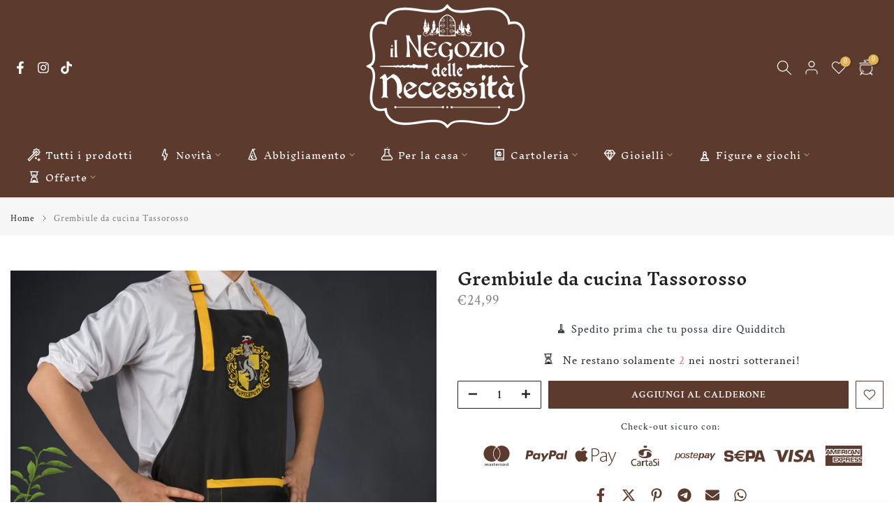

--- FILE ---
content_type: text/html; charset=utf-8
request_url: https://ilnegoziodellenecessita.it/products/grembiule-da-cucina-tassorosso
body_size: 50049
content:
<!doctype html><html class="t4sp-theme t4s-wrapper__custom hdt-reveal-in-view rtl_false swatch_color_style_1 pr_border_style_1 pr_img_effect_1 enable_eff_img1_false badge_shape_3 css_for_wis_app_false shadow_round_img_false t4s-header__bottom is-remove-unavai-1 t4_compare_false t4s-cart-count-0 t4s-pr-ellipsis-false
 no-js" lang="it">
  <head>
    <meta charset="utf-8">
    <meta http-equiv="X-UA-Compatible" content="IE=edge">
    <meta name="viewport" content="width=device-width, initial-scale=1, height=device-height, minimum-scale=1.0, maximum-scale=1.0">
    <meta name="theme-color" content="#fff">
    <link rel="canonical" href="https://ilnegoziodellenecessita.it/products/grembiule-da-cucina-tassorosso">
    <link rel="preconnect" href="https://cdn.shopify.com" crossorigin>
      <link rel="icon" type="image/png" sizes="16x16" href="//ilnegoziodellenecessita.it/cdn/shop/files/Favicon.jpg?crop=center&height=16&v=1626773620&width=16">
      <link rel="icon" type="image/png" sizes="32x32" href="//ilnegoziodellenecessita.it/cdn/shop/files/Favicon.jpg?crop=center&height=32&v=1626773620&width=32">
      <link rel="shortcut icon" type="image/png" href="//ilnegoziodellenecessita.it/cdn/shop/files/Favicon.jpg?v=1626773620&width=32">
    <link rel="apple-touch-icon-precomposed" type="image/png" sizes="152x152" href="//ilnegoziodellenecessita.it/cdn/shop/files/Favicon.jpg?v=1626773620&width=152"><link rel="preconnect" href="https://fonts.shopifycdn.com" crossorigin><title>Grembiule da cucina Tassorosso &ndash; Il Negozio delle Necessità</title>
    <meta name="description" content="MAGIA IN CUCINA: Il Negozio delle Necessità ha pensato anche ai Maghi e alle streghe amanti della buona cucina, inserendo nella sua collezione una linea di grembiuli dedicata alle quattro case di Hogwarts, come questo Grembiule da cucina di Tassorosso. Con un stemma ricamato e una tasca porta utensili da cucina (c&#39;è an"><meta name="keywords" content="Grembiule da cucina Tassorosso, Il Negozio delle Necessità, ilnegoziodellenecessita.it"/><meta name="author" content="Il Negozio delle Necessità">

<meta property="og:site_name" content="Il Negozio delle Necessità">
<meta property="og:url" content="https://ilnegoziodellenecessita.it/products/grembiule-da-cucina-tassorosso">
<meta property="og:title" content="Grembiule da cucina Tassorosso">
<meta property="og:type" content="product">
<meta property="og:description" content="MAGIA IN CUCINA: Il Negozio delle Necessità ha pensato anche ai Maghi e alle streghe amanti della buona cucina, inserendo nella sua collezione una linea di grembiuli dedicata alle quattro case di Hogwarts, come questo Grembiule da cucina di Tassorosso. Con un stemma ricamato e una tasca porta utensili da cucina (c&#39;è an"><meta property="og:image" content="http://ilnegoziodellenecessita.it/cdn/shop/products/harrypottergrembiuledacucinatassorosso.jpg?v=1724650271">
  <meta property="og:image:secure_url" content="https://ilnegoziodellenecessita.it/cdn/shop/products/harrypottergrembiuledacucinatassorosso.jpg?v=1724650271">
  <meta property="og:image:width" content="3000">
  <meta property="og:image:height" content="3000"><meta property="og:price:amount" content="24,99">
  <meta property="og:price:currency" content="EUR"><meta name="twitter:card" content="summary_large_image">
<meta name="twitter:title" content="Grembiule da cucina Tassorosso">
<meta name="twitter:description" content="MAGIA IN CUCINA: Il Negozio delle Necessità ha pensato anche ai Maghi e alle streghe amanti della buona cucina, inserendo nella sua collezione una linea di grembiuli dedicata alle quattro case di Hogwarts, come questo Grembiule da cucina di Tassorosso. Con un stemma ricamato e una tasca porta utensili da cucina (c&#39;è an"><script src="//ilnegoziodellenecessita.it/cdn/shop/t/45/assets/lazysizes.min.js?v=19113999703148210021752654686" async="async"></script>
    <script src="//ilnegoziodellenecessita.it/cdn/shop/t/45/assets/global.min.js?v=152447882426438715411752654685" defer="defer"></script>
    <script>window.performance && window.performance.mark && window.performance.mark('shopify.content_for_header.start');</script><meta name="facebook-domain-verification" content="9ga9jmj7gjkmglbpl5sw8kg5u2115b">
<meta name="google-site-verification" content="V5gXkCFj4_1Z8M5yXGw8TJLflHIgaolzOPGYgX6qfRU">
<meta name="google-site-verification" content="fOhl22wWMVfHbIu_qoeI57qvL0nJMvMUgtqA0Nw4kCY">
<meta id="shopify-digital-wallet" name="shopify-digital-wallet" content="/57895977166/digital_wallets/dialog">
<meta name="shopify-checkout-api-token" content="5d110f9ada15bba6008ce69ebeb1d198">
<meta id="in-context-paypal-metadata" data-shop-id="57895977166" data-venmo-supported="false" data-environment="production" data-locale="it_IT" data-paypal-v4="true" data-currency="EUR">
<link rel="alternate" type="application/json+oembed" href="https://ilnegoziodellenecessita.it/products/grembiule-da-cucina-tassorosso.oembed">
<script async="async" src="/checkouts/internal/preloads.js?locale=it-IT"></script>
<link rel="preconnect" href="https://shop.app" crossorigin="anonymous">
<script async="async" src="https://shop.app/checkouts/internal/preloads.js?locale=it-IT&shop_id=57895977166" crossorigin="anonymous"></script>
<script id="apple-pay-shop-capabilities" type="application/json">{"shopId":57895977166,"countryCode":"IT","currencyCode":"EUR","merchantCapabilities":["supports3DS"],"merchantId":"gid:\/\/shopify\/Shop\/57895977166","merchantName":"Il Negozio delle Necessità","requiredBillingContactFields":["postalAddress","email","phone"],"requiredShippingContactFields":["postalAddress","email","phone"],"shippingType":"shipping","supportedNetworks":["visa","maestro","masterCard","amex"],"total":{"type":"pending","label":"Il Negozio delle Necessità","amount":"1.00"},"shopifyPaymentsEnabled":true,"supportsSubscriptions":true}</script>
<script id="shopify-features" type="application/json">{"accessToken":"5d110f9ada15bba6008ce69ebeb1d198","betas":["rich-media-storefront-analytics"],"domain":"ilnegoziodellenecessita.it","predictiveSearch":true,"shopId":57895977166,"locale":"it"}</script>
<script>var Shopify = Shopify || {};
Shopify.shop = "il-negozio-delle-necessita.myshopify.com";
Shopify.locale = "it";
Shopify.currency = {"active":"EUR","rate":"1.0"};
Shopify.country = "IT";
Shopify.theme = {"name":"Kalles v4 (4.3.8.1 Auto create)","id":181596127558,"schema_name":"Kalles","schema_version":"4.3.8.1","theme_store_id":null,"role":"main"};
Shopify.theme.handle = "null";
Shopify.theme.style = {"id":null,"handle":null};
Shopify.cdnHost = "ilnegoziodellenecessita.it/cdn";
Shopify.routes = Shopify.routes || {};
Shopify.routes.root = "/";</script>
<script type="module">!function(o){(o.Shopify=o.Shopify||{}).modules=!0}(window);</script>
<script>!function(o){function n(){var o=[];function n(){o.push(Array.prototype.slice.apply(arguments))}return n.q=o,n}var t=o.Shopify=o.Shopify||{};t.loadFeatures=n(),t.autoloadFeatures=n()}(window);</script>
<script>
  window.ShopifyPay = window.ShopifyPay || {};
  window.ShopifyPay.apiHost = "shop.app\/pay";
  window.ShopifyPay.redirectState = null;
</script>
<script id="shop-js-analytics" type="application/json">{"pageType":"product"}</script>
<script defer="defer" async type="module" src="//ilnegoziodellenecessita.it/cdn/shopifycloud/shop-js/modules/v2/client.init-shop-cart-sync_DBkBYU4u.it.esm.js"></script>
<script defer="defer" async type="module" src="//ilnegoziodellenecessita.it/cdn/shopifycloud/shop-js/modules/v2/chunk.common_Bivs4Di_.esm.js"></script>
<script type="module">
  await import("//ilnegoziodellenecessita.it/cdn/shopifycloud/shop-js/modules/v2/client.init-shop-cart-sync_DBkBYU4u.it.esm.js");
await import("//ilnegoziodellenecessita.it/cdn/shopifycloud/shop-js/modules/v2/chunk.common_Bivs4Di_.esm.js");

  window.Shopify.SignInWithShop?.initShopCartSync?.({"fedCMEnabled":true,"windoidEnabled":true});

</script>
<script>
  window.Shopify = window.Shopify || {};
  if (!window.Shopify.featureAssets) window.Shopify.featureAssets = {};
  window.Shopify.featureAssets['shop-js'] = {"shop-cart-sync":["modules/v2/client.shop-cart-sync_DRwX6nDW.it.esm.js","modules/v2/chunk.common_Bivs4Di_.esm.js"],"init-fed-cm":["modules/v2/client.init-fed-cm_BuvK7TtG.it.esm.js","modules/v2/chunk.common_Bivs4Di_.esm.js"],"init-windoid":["modules/v2/client.init-windoid_DIfIlX9n.it.esm.js","modules/v2/chunk.common_Bivs4Di_.esm.js"],"shop-cash-offers":["modules/v2/client.shop-cash-offers_DH2AMOrM.it.esm.js","modules/v2/chunk.common_Bivs4Di_.esm.js","modules/v2/chunk.modal_6w1UtILY.esm.js"],"shop-button":["modules/v2/client.shop-button_BWU4Ej2I.it.esm.js","modules/v2/chunk.common_Bivs4Di_.esm.js"],"init-shop-email-lookup-coordinator":["modules/v2/client.init-shop-email-lookup-coordinator_CTqdooTa.it.esm.js","modules/v2/chunk.common_Bivs4Di_.esm.js"],"shop-toast-manager":["modules/v2/client.shop-toast-manager_Bf_Cko8v.it.esm.js","modules/v2/chunk.common_Bivs4Di_.esm.js"],"shop-login-button":["modules/v2/client.shop-login-button_D0BCYDhI.it.esm.js","modules/v2/chunk.common_Bivs4Di_.esm.js","modules/v2/chunk.modal_6w1UtILY.esm.js"],"avatar":["modules/v2/client.avatar_BTnouDA3.it.esm.js"],"init-shop-cart-sync":["modules/v2/client.init-shop-cart-sync_DBkBYU4u.it.esm.js","modules/v2/chunk.common_Bivs4Di_.esm.js"],"pay-button":["modules/v2/client.pay-button_s5RWRwDl.it.esm.js","modules/v2/chunk.common_Bivs4Di_.esm.js"],"init-shop-for-new-customer-accounts":["modules/v2/client.init-shop-for-new-customer-accounts_COah5pzV.it.esm.js","modules/v2/client.shop-login-button_D0BCYDhI.it.esm.js","modules/v2/chunk.common_Bivs4Di_.esm.js","modules/v2/chunk.modal_6w1UtILY.esm.js"],"init-customer-accounts-sign-up":["modules/v2/client.init-customer-accounts-sign-up_BLOO4MoV.it.esm.js","modules/v2/client.shop-login-button_D0BCYDhI.it.esm.js","modules/v2/chunk.common_Bivs4Di_.esm.js","modules/v2/chunk.modal_6w1UtILY.esm.js"],"shop-follow-button":["modules/v2/client.shop-follow-button_DYPtBXlp.it.esm.js","modules/v2/chunk.common_Bivs4Di_.esm.js","modules/v2/chunk.modal_6w1UtILY.esm.js"],"checkout-modal":["modules/v2/client.checkout-modal_C7xF1TCw.it.esm.js","modules/v2/chunk.common_Bivs4Di_.esm.js","modules/v2/chunk.modal_6w1UtILY.esm.js"],"init-customer-accounts":["modules/v2/client.init-customer-accounts_DWzouIcw.it.esm.js","modules/v2/client.shop-login-button_D0BCYDhI.it.esm.js","modules/v2/chunk.common_Bivs4Di_.esm.js","modules/v2/chunk.modal_6w1UtILY.esm.js"],"lead-capture":["modules/v2/client.lead-capture_fXpMUDiq.it.esm.js","modules/v2/chunk.common_Bivs4Di_.esm.js","modules/v2/chunk.modal_6w1UtILY.esm.js"],"shop-login":["modules/v2/client.shop-login_DG4QDlwr.it.esm.js","modules/v2/chunk.common_Bivs4Di_.esm.js","modules/v2/chunk.modal_6w1UtILY.esm.js"],"payment-terms":["modules/v2/client.payment-terms_Bm6b8FRY.it.esm.js","modules/v2/chunk.common_Bivs4Di_.esm.js","modules/v2/chunk.modal_6w1UtILY.esm.js"]};
</script>
<script>(function() {
  var isLoaded = false;
  function asyncLoad() {
    if (isLoaded) return;
    isLoaded = true;
    var urls = ["https:\/\/storage.nfcube.com\/instafeed-c30a4d624afeb413f4531c98a2831bc2.js?shop=il-negozio-delle-necessita.myshopify.com","https:\/\/cdn.hextom.com\/js\/ultimatesalesboost.js?shop=il-negozio-delle-necessita.myshopify.com"];
    for (var i = 0; i < urls.length; i++) {
      var s = document.createElement('script');
      s.type = 'text/javascript';
      s.async = true;
      s.src = urls[i];
      var x = document.getElementsByTagName('script')[0];
      x.parentNode.insertBefore(s, x);
    }
  };
  if(window.attachEvent) {
    window.attachEvent('onload', asyncLoad);
  } else {
    window.addEventListener('load', asyncLoad, false);
  }
})();</script>
<script id="__st">var __st={"a":57895977166,"offset":3600,"reqid":"fa1de35f-4c72-4008-ae84-16a5f860aae3-1768866521","pageurl":"ilnegoziodellenecessita.it\/products\/grembiule-da-cucina-tassorosso","u":"49b2d25a0156","p":"product","rtyp":"product","rid":6846278369486};</script>
<script>window.ShopifyPaypalV4VisibilityTracking = true;</script>
<script id="captcha-bootstrap">!function(){'use strict';const t='contact',e='account',n='new_comment',o=[[t,t],['blogs',n],['comments',n],[t,'customer']],c=[[e,'customer_login'],[e,'guest_login'],[e,'recover_customer_password'],[e,'create_customer']],r=t=>t.map((([t,e])=>`form[action*='/${t}']:not([data-nocaptcha='true']) input[name='form_type'][value='${e}']`)).join(','),a=t=>()=>t?[...document.querySelectorAll(t)].map((t=>t.form)):[];function s(){const t=[...o],e=r(t);return a(e)}const i='password',u='form_key',d=['recaptcha-v3-token','g-recaptcha-response','h-captcha-response',i],f=()=>{try{return window.sessionStorage}catch{return}},m='__shopify_v',_=t=>t.elements[u];function p(t,e,n=!1){try{const o=window.sessionStorage,c=JSON.parse(o.getItem(e)),{data:r}=function(t){const{data:e,action:n}=t;return t[m]||n?{data:e,action:n}:{data:t,action:n}}(c);for(const[e,n]of Object.entries(r))t.elements[e]&&(t.elements[e].value=n);n&&o.removeItem(e)}catch(o){console.error('form repopulation failed',{error:o})}}const l='form_type',E='cptcha';function T(t){t.dataset[E]=!0}const w=window,h=w.document,L='Shopify',v='ce_forms',y='captcha';let A=!1;((t,e)=>{const n=(g='f06e6c50-85a8-45c8-87d0-21a2b65856fe',I='https://cdn.shopify.com/shopifycloud/storefront-forms-hcaptcha/ce_storefront_forms_captcha_hcaptcha.v1.5.2.iife.js',D={infoText:'Protetto da hCaptcha',privacyText:'Privacy',termsText:'Termini'},(t,e,n)=>{const o=w[L][v],c=o.bindForm;if(c)return c(t,g,e,D).then(n);var r;o.q.push([[t,g,e,D],n]),r=I,A||(h.body.append(Object.assign(h.createElement('script'),{id:'captcha-provider',async:!0,src:r})),A=!0)});var g,I,D;w[L]=w[L]||{},w[L][v]=w[L][v]||{},w[L][v].q=[],w[L][y]=w[L][y]||{},w[L][y].protect=function(t,e){n(t,void 0,e),T(t)},Object.freeze(w[L][y]),function(t,e,n,w,h,L){const[v,y,A,g]=function(t,e,n){const i=e?o:[],u=t?c:[],d=[...i,...u],f=r(d),m=r(i),_=r(d.filter((([t,e])=>n.includes(e))));return[a(f),a(m),a(_),s()]}(w,h,L),I=t=>{const e=t.target;return e instanceof HTMLFormElement?e:e&&e.form},D=t=>v().includes(t);t.addEventListener('submit',(t=>{const e=I(t);if(!e)return;const n=D(e)&&!e.dataset.hcaptchaBound&&!e.dataset.recaptchaBound,o=_(e),c=g().includes(e)&&(!o||!o.value);(n||c)&&t.preventDefault(),c&&!n&&(function(t){try{if(!f())return;!function(t){const e=f();if(!e)return;const n=_(t);if(!n)return;const o=n.value;o&&e.removeItem(o)}(t);const e=Array.from(Array(32),(()=>Math.random().toString(36)[2])).join('');!function(t,e){_(t)||t.append(Object.assign(document.createElement('input'),{type:'hidden',name:u})),t.elements[u].value=e}(t,e),function(t,e){const n=f();if(!n)return;const o=[...t.querySelectorAll(`input[type='${i}']`)].map((({name:t})=>t)),c=[...d,...o],r={};for(const[a,s]of new FormData(t).entries())c.includes(a)||(r[a]=s);n.setItem(e,JSON.stringify({[m]:1,action:t.action,data:r}))}(t,e)}catch(e){console.error('failed to persist form',e)}}(e),e.submit())}));const S=(t,e)=>{t&&!t.dataset[E]&&(n(t,e.some((e=>e===t))),T(t))};for(const o of['focusin','change'])t.addEventListener(o,(t=>{const e=I(t);D(e)&&S(e,y())}));const B=e.get('form_key'),M=e.get(l),P=B&&M;t.addEventListener('DOMContentLoaded',(()=>{const t=y();if(P)for(const e of t)e.elements[l].value===M&&p(e,B);[...new Set([...A(),...v().filter((t=>'true'===t.dataset.shopifyCaptcha))])].forEach((e=>S(e,t)))}))}(h,new URLSearchParams(w.location.search),n,t,e,['guest_login'])})(!0,!0)}();</script>
<script integrity="sha256-4kQ18oKyAcykRKYeNunJcIwy7WH5gtpwJnB7kiuLZ1E=" data-source-attribution="shopify.loadfeatures" defer="defer" src="//ilnegoziodellenecessita.it/cdn/shopifycloud/storefront/assets/storefront/load_feature-a0a9edcb.js" crossorigin="anonymous"></script>
<script crossorigin="anonymous" defer="defer" src="//ilnegoziodellenecessita.it/cdn/shopifycloud/storefront/assets/shopify_pay/storefront-65b4c6d7.js?v=20250812"></script>
<script data-source-attribution="shopify.dynamic_checkout.dynamic.init">var Shopify=Shopify||{};Shopify.PaymentButton=Shopify.PaymentButton||{isStorefrontPortableWallets:!0,init:function(){window.Shopify.PaymentButton.init=function(){};var t=document.createElement("script");t.src="https://ilnegoziodellenecessita.it/cdn/shopifycloud/portable-wallets/latest/portable-wallets.it.js",t.type="module",document.head.appendChild(t)}};
</script>
<script data-source-attribution="shopify.dynamic_checkout.buyer_consent">
  function portableWalletsHideBuyerConsent(e){var t=document.getElementById("shopify-buyer-consent"),n=document.getElementById("shopify-subscription-policy-button");t&&n&&(t.classList.add("hidden"),t.setAttribute("aria-hidden","true"),n.removeEventListener("click",e))}function portableWalletsShowBuyerConsent(e){var t=document.getElementById("shopify-buyer-consent"),n=document.getElementById("shopify-subscription-policy-button");t&&n&&(t.classList.remove("hidden"),t.removeAttribute("aria-hidden"),n.addEventListener("click",e))}window.Shopify?.PaymentButton&&(window.Shopify.PaymentButton.hideBuyerConsent=portableWalletsHideBuyerConsent,window.Shopify.PaymentButton.showBuyerConsent=portableWalletsShowBuyerConsent);
</script>
<script data-source-attribution="shopify.dynamic_checkout.cart.bootstrap">document.addEventListener("DOMContentLoaded",(function(){function t(){return document.querySelector("shopify-accelerated-checkout-cart, shopify-accelerated-checkout")}if(t())Shopify.PaymentButton.init();else{new MutationObserver((function(e,n){t()&&(Shopify.PaymentButton.init(),n.disconnect())})).observe(document.body,{childList:!0,subtree:!0})}}));
</script>
<script id='scb4127' type='text/javascript' async='' src='https://ilnegoziodellenecessita.it/cdn/shopifycloud/privacy-banner/storefront-banner.js'></script><link id="shopify-accelerated-checkout-styles" rel="stylesheet" media="screen" href="https://ilnegoziodellenecessita.it/cdn/shopifycloud/portable-wallets/latest/accelerated-checkout-backwards-compat.css" crossorigin="anonymous">
<style id="shopify-accelerated-checkout-cart">
        #shopify-buyer-consent {
  margin-top: 1em;
  display: inline-block;
  width: 100%;
}

#shopify-buyer-consent.hidden {
  display: none;
}

#shopify-subscription-policy-button {
  background: none;
  border: none;
  padding: 0;
  text-decoration: underline;
  font-size: inherit;
  cursor: pointer;
}

#shopify-subscription-policy-button::before {
  box-shadow: none;
}

      </style>

<script>window.performance && window.performance.mark && window.performance.mark('shopify.content_for_header.end');</script>
<link rel="preload" as="font" href="//ilnegoziodellenecessita.it/cdn/fonts/crimson_text/crimsontext_n4.a9a5f5ab47c6f5346e7cd274511a5d08c59fb906.woff2" type="font/woff2" crossorigin><link rel="preload" as="font" href="//ilnegoziodellenecessita.it/cdn/fonts/crimson_text/crimsontext_n4.a9a5f5ab47c6f5346e7cd274511a5d08c59fb906.woff2" type="font/woff2" crossorigin><link rel="preload" as="font" href="//ilnegoziodellenecessita.it/cdn/fonts/crimson_text/crimsontext_n4.a9a5f5ab47c6f5346e7cd274511a5d08c59fb906.woff2" type="font/woff2" crossorigin><link href="//ilnegoziodellenecessita.it/cdn/shop/t/45/assets/base.css?v=177167388552361293531752654685" rel="stylesheet" type="text/css" media="all" /><style data-shopify>@font-face {
  font-family: "Crimson Text";
  font-weight: 400;
  font-style: normal;
  font-display: swap;
  src: url("//ilnegoziodellenecessita.it/cdn/fonts/crimson_text/crimsontext_n4.a9a5f5ab47c6f5346e7cd274511a5d08c59fb906.woff2") format("woff2"),
       url("//ilnegoziodellenecessita.it/cdn/fonts/crimson_text/crimsontext_n4.e89f2f0678223181d995b90850b6894b928b2f96.woff") format("woff");
}
@font-face {
  font-family: "Crimson Text";
  font-weight: 400;
  font-style: italic;
  font-display: swap;
  src: url("//ilnegoziodellenecessita.it/cdn/fonts/crimson_text/crimsontext_i4.ea961043037945875bf37df9b6f6bf968be445ba.woff2") format("woff2"),
       url("//ilnegoziodellenecessita.it/cdn/fonts/crimson_text/crimsontext_i4.7938dd4c556b9b9430c9ff6e18ae066c8e9db49b.woff") format("woff");
}
@font-face {
  font-family: "Crimson Text";
  font-weight: 600;
  font-style: normal;
  font-display: swap;
  src: url("//ilnegoziodellenecessita.it/cdn/fonts/crimson_text/crimsontext_n6.d11c58b421f9011d0936d781febe4f56f8a319ca.woff2") format("woff2"),
       url("//ilnegoziodellenecessita.it/cdn/fonts/crimson_text/crimsontext_n6.bbc4929bb175b4ff0b813f2634705f8bb4561e2f.woff") format("woff");
}
@font-face {
  font-family: "Crimson Text";
  font-weight: 600;
  font-style: italic;
  font-display: swap;
  src: url("//ilnegoziodellenecessita.it/cdn/fonts/crimson_text/crimsontext_i6.efcbcf155f449af66b7b8f498474e4319edc7549.woff2") format("woff2"),
       url("//ilnegoziodellenecessita.it/cdn/fonts/crimson_text/crimsontext_i6.ccae38dba068de44c35334161e4fd8cc65e51b44.woff") format("woff");
}
@font-face {
  font-family: "Crimson Text";
  font-weight: 700;
  font-style: normal;
  font-display: swap;
  src: url("//ilnegoziodellenecessita.it/cdn/fonts/crimson_text/crimsontext_n7.5076cbe6a44b52f4358c84024d5c6b6585f79aea.woff2") format("woff2"),
       url("//ilnegoziodellenecessita.it/cdn/fonts/crimson_text/crimsontext_n7.8f5260d5ac57189dddbd2e97988d8f2e202b595b.woff") format("woff");
}
@font-face {
  font-family: "Crimson Text";
  font-weight: 700;
  font-style: italic;
  font-display: swap;
  src: url("//ilnegoziodellenecessita.it/cdn/fonts/crimson_text/crimsontext_i7.59b5c9ce57c35b127dcd012fffb521c55608d985.woff2") format("woff2"),
       url("//ilnegoziodellenecessita.it/cdn/fonts/crimson_text/crimsontext_i7.17faaee45ed99fd118ae07fca5c33c7a095bcb6d.woff") format("woff");
}
@font-face {
  font-family: "Inknut Antiqua";
  font-weight: 300;
  font-style: normal;
  font-display: swap;
  src: url("//ilnegoziodellenecessita.it/cdn/fonts/inknut_antiqua/inknutantiqua_n3.0e5b48e19d5aa62a0044e1566fb415fc614995fb.woff2") format("woff2"),
       url("//ilnegoziodellenecessita.it/cdn/fonts/inknut_antiqua/inknutantiqua_n3.f957e4ff7871c26fc5a178859c29a20feeb45e73.woff") format("woff");
}
@font-face {
  font-family: "Inknut Antiqua";
  font-weight: 400;
  font-style: normal;
  font-display: swap;
  src: url("//ilnegoziodellenecessita.it/cdn/fonts/inknut_antiqua/inknutantiqua_n4.249559a8734052f464f6956d9871710585dcbc74.woff2") format("woff2"),
       url("//ilnegoziodellenecessita.it/cdn/fonts/inknut_antiqua/inknutantiqua_n4.6b4d46a4ced28a8d4b255eec53724ea4f58e52c9.woff") format("woff");
}
@font-face {
  font-family: "Inknut Antiqua";
  font-weight: 500;
  font-style: normal;
  font-display: swap;
  src: url("//ilnegoziodellenecessita.it/cdn/fonts/inknut_antiqua/inknutantiqua_n5.906258ded01360a710f9d43217fdbbbd3a5e3839.woff2") format("woff2"),
       url("//ilnegoziodellenecessita.it/cdn/fonts/inknut_antiqua/inknutantiqua_n5.fdc02e96ab90cefda7dcabf73c076307f726a555.woff") format("woff");
}
@font-face {
  font-family: "Inknut Antiqua";
  font-weight: 600;
  font-style: normal;
  font-display: swap;
  src: url("//ilnegoziodellenecessita.it/cdn/fonts/inknut_antiqua/inknutantiqua_n6.424de2b364bcc7e564fb6bc0469278f29f7487ad.woff2") format("woff2"),
       url("//ilnegoziodellenecessita.it/cdn/fonts/inknut_antiqua/inknutantiqua_n6.261b70d2393ae759e964036e6af0b5b01234898e.woff") format("woff");
}
@font-face {
  font-family: "Inknut Antiqua";
  font-weight: 700;
  font-style: normal;
  font-display: swap;
  src: url("//ilnegoziodellenecessita.it/cdn/fonts/inknut_antiqua/inknutantiqua_n7.e517b496a062a2d200845ddc10772af98eca4832.woff2") format("woff2"),
       url("//ilnegoziodellenecessita.it/cdn/fonts/inknut_antiqua/inknutantiqua_n7.994e65abc8adbece114a9c0f322fdab827c622e3.woff") format("woff");
}
@font-face {
  font-family: "Inknut Antiqua";
  font-weight: 800;
  font-style: normal;
  font-display: swap;
  src: url("//ilnegoziodellenecessita.it/cdn/fonts/inknut_antiqua/inknutantiqua_n8.1b6234725b2ae9f78675c941d009ba854ed6e15d.woff2") format("woff2"),
       url("//ilnegoziodellenecessita.it/cdn/fonts/inknut_antiqua/inknutantiqua_n8.72fe02c9fe0643e3063bc77e37c3f9df6a86fc1e.woff") format("woff");
}
@font-face {
  font-family: "Inknut Antiqua";
  font-weight: 900;
  font-style: normal;
  font-display: swap;
  src: url("//ilnegoziodellenecessita.it/cdn/fonts/inknut_antiqua/inknutantiqua_n9.982cd3194954eb7a8aa6d3cc24fe8d30fedeeeb1.woff2") format("woff2"),
       url("//ilnegoziodellenecessita.it/cdn/fonts/inknut_antiqua/inknutantiqua_n9.76e7327460272d5975aca1cb6dc00e40094042da.woff") format("woff");
}
:root {
        
         /* CSS Variables */
        --wrapper-mw      : 1420px;
        --font-family-1   : "Crimson Text", serif;;
        --font-family-2   : "Inknut Antiqua", serif;;
        --font-family-3   : "Crimson Text", serif;;
        --font-body-family   : "Crimson Text", serif;;
        --font-heading-family: "Inknut Antiqua", serif;;
       
        
        --t4s-success-color       : #428445;
        --t4s-success-color-rgb   : 66, 132, 69;
        --t4s-warning-color       : #e0b252;
        --t4s-warning-color-rgb   : 224, 178, 82;
        --t4s-error-color         : #EB001B;
        --t4s-error-color-rgb     : 235, 0, 27;
        --t4s-light-color         : #ffffff;
        --t4s-dark-color          : #222222;
        --t4s-highlight-color     : #ec0101;
        --t4s-tooltip-background  : #fff;
        --t4s-tooltip-color       : #5c3b2e;
        --primary-sw-color        : #5c3b2e;
        --primary-sw-color-rgb    : 92, 59, 46;
        --border-sw-color         : #222;
        --secondary-sw-color      : #222;
        --primary-price-color     : #5c3b2e;
        --secondary-price-color   : #707070;
        
        --t4s-body-background     : #fff;
        --text-color              : #444444;
        --text-color-rgb          : 68, 68, 68;
        --heading-color           : #222;
        --accent-color            : #5c3b2e;
        --accent-color-rgb        : 92, 59, 46;
        --accent-color-darken     : #291a14;
        --accent-color-hover      : var(--accent-color-darken);
        --secondary-color         : #222222;
        --secondary-color-rgb     : 34, 34, 34;
        --link-color              : #5c3b2e;
        --link-color-hover        : #5c3b2e;
        --border-color            : #5c3b2e;
        --border-color-rgb        : 92, 59, 46;
        --border-primary-color    : #333;
        --button-background       : #5c3b2e;
        --button-color            : #fff;
        --button-background-hover : #5c3b2e;
        --button-color-hover      : #fff;

        --sale-badge-background    : #5c3b2e;
        --sale-badge-color         : #fff;
        --new-badge-background     : #c4a910;
        --new-badge-color          : #fff;
        --preorder-badge-background: #960000;
        --preorder-badge-color     : #fff;
        --soldout-badge-background : #222222;
        --soldout-badge-color      : #fff;
        --custom-badge-background  : #c46318;
        --custom-badge-color       : #fff;/* Shopify related variables */
        --payment-terms-background-color: ;
        
        --lz-background: #fff;
        --lz-img: url("//ilnegoziodellenecessita.it/cdn/shop/t/45/assets/t4s_loader.svg?v=174555275404788108461752654804");}

    html {
      font-size: 62.5%;
      height: 100%;
    }

    body {
      margin: 0;
      overflow-x: hidden;
      font-size:17.5px;
      letter-spacing: 1px;
      color: var(--text-color);
      font-family: var(--font-body-family);
      line-height: 1.6;
      font-weight: 100;
      -webkit-font-smoothing: auto;
      -moz-osx-font-smoothing: auto;
    }
    /*
    @media screen and (min-width: 750px) {
      body {
        font-size: 1.6rem;
      }
    }
    */

    h1, h2, h3, h4, h5, h6, .t4s_as_title {
      color: var(--heading-color);
      font-family: var(--font-heading-family);
      line-height: 1.4;
      font-weight: 600;
      letter-spacing: 0px;
    }
    h1 { font-size: 36.5px }
    h2 { font-size: 29px }
    h3 { font-size: 23px }
    h4 { font-size: 18px }
    h5 { font-size: 16.5px }
    h6 { font-size: 15.5px }
    a,.t4s_as_link {
      /* font-family: var(--font-link-family); */
      color: var(--link-color);
    }
    a:hover,.t4s_as_link:hover {
      color: var(--link-color-hover);
    }
    button,
    input,
    optgroup,
    select,
    textarea {
      border-color: var(--border-color);
    }
    .t4s_as_button,
    button,
    input[type="button"]:not(.t4s-btn),
    input[type="reset"],
    input[type="submit"]:not(.t4s-btn) {
      font-family: var(--font-button-family);
      color: var(--button-color);
      background-color: var(--button-background);
      border-color: var(--button-background);
    }
    .t4s_as_button:hover,
    button:hover,
    input[type="button"]:not(.t4s-btn):hover, 
    input[type="reset"]:hover,
    input[type="submit"]:not(.t4s-btn):hover  {
      color: var(--button-color-hover);
      background-color: var(--button-background-hover);
      border-color: var(--button-background-hover);
    }
    
    .t4s-cp,.t4s-color-accent { color : var(--accent-color) }.t4s-ct,.t4s-color-text { color : var(--text-color) }.t4s-ch,.t4ss-color-heading { color : var(--heading-color) }.t4s-csecondary { color : var(--secondary-color) }
    
    .t4s-fnt-fm-1 {
      font-family: var(--font-family-1) !important;
    }
    .t4s-fnt-fm-2 {
      font-family: var(--font-family-2) !important;
    }
    .t4s-fnt-fm-3 {
      font-family: var(--font-family-3) !important;
    }
    .t4s-cr {
        color: var(--t4s-highlight-color);
    }
    .t4s-price__sale { color: var(--primary-price-color); }.t4s-fix-overflow.t4s-row { max-width: 100vw;margin-left: auto;margin-right: auto;}.lazyloadt4s-opt {opacity: 1 !important;transition: opacity 0s, transform 1s !important;}.t4s-d-block {display: block;}.t4s-d-none {display: none;}@media (min-width: 768px) {.t4s-d-md-block {display: block;}.t4s-d-md-none {display: none; }}@media (min-width: 1025px) {.t4s-d-lg-block {display: block;}.t4s-d-lg-none {display: none; }}.t4s-product .t4s-product-sizes > span.t4s-product-sizes--sold-out,     
      .t4s-product .t4s-product-sizes[data-size="1"] > span:after{
        display: none;
      }@media (prefers-reduced-motion: no-preference) {
    :root {
    --duration-extra-long: .6s;
    --ease-out-slow: cubic-bezier(0, 0, .3, 1);
    --animation-slide-in: revealSlideIn var(--duration-extra-long) var(--ease-out-slow) forwards;
    --animation-fade-in: reveaFadeIn var(--duration-extra-long)  var(--ease-out-slow);
    }

    .hdt-reveal-in-view :where([hdt-reveal="fade-in"], [hdt-reveal="slide-in"]):not([animationend]) {
      opacity: .01;
    }

    .hdt-reveal-in-view [hdt-reveal="slide-in"]:not([animationend]) {
      transform: translateY(2rem);
    }

    .hdt-reveal-in-view [hdt-reveal="fade-in"]:not(.hdt-reveal--offscreen, [animationend]) {
      opacity: 1;
      animation: var(--animation-fade-in);
    }

    .hdt-reveal-in-view [hdt-reveal="slide-in"]:not(.hdt-reveal--offscreen, [animationend]) {
      animation: var(--animation-slide-in);
      animation-delay: calc(var(--animation-order, 0) * 75ms);
    }.hdt-reveal-in-view .flickityt4s:not(.flickityt4s-enabled) [hdt-reveal="fade-in"],
    .hdt-reveal-in-view .flickityt4s:not(.flickityt4s-enabled) [hdt-reveal="slide-in"] {
      animation-iteration-count: 0;
    }
    .hdt-reveal-in-view .flickityt4s.t4s-enabled:not(.flickityt4s-enabled) [hdt-reveal="fade-in"],
    .hdt-reveal-in-view .flickityt4s.t4s-enabled:not(.flickityt4s-enabled) [hdt-reveal="slide-in"] {
      animation-iteration-count: 1;
    }
    @media (min-width:768px){
      .hdt-reveal-in-view .flickityt4s.carousel-disable-md:not(.flickityt4s-enabled) [hdt-reveal="fade-in"],
      .hdt-reveal-in-view .flickityt4s.carousel-disable-md:not(.flickityt4s-enabled) [hdt-reveal="slide-in"] {
        animation-iteration-count: 1;
      }
    }

    .hdt-reveal-in-view :where([hdt-reveal="fade-in"].hdt-reveal--design-mode, [hdt-reveal="slide-in"].hdt-reveal--design-mode, [hdt-reveal]:not(.hdt-reveal--offscreen).hdt-reveal--cancel):not([animationend]) {
      opacity: 1;
      animation: none;
      transition: none;
    }

    .hdt-reveal-in-view [hdt-reveal="slide-in"]:not([animationend]).hdt-reveal--design-mode {
      transform: translateY(0);
    }

    @keyframes revealSlideIn {
      from {
        transform: translateY(2rem);
        opacity: 0.01;
      }
      to {
        transform: translateY(0);
        opacity: 1;
      }
    }

    @keyframes reveaFadeIn {
      from {
        opacity: 0.01;
      }
      to {
        opacity: 1;
      }
    }
  }</style><script>
  const isBehaviorSmooth = 'scrollBehavior' in document.documentElement.style && getComputedStyle(document.documentElement).scrollBehavior === 'smooth';
  const t4sXMLHttpRequest = window.XMLHttpRequest, documentElementT4s = document.documentElement; documentElementT4s.className = documentElementT4s.className.replace('no-js', 'js');function loadImageT4s(_this) { _this.classList.add('lazyloadt4sed')};(function() { const matchMediaHoverT4s = (window.matchMedia('(-moz-touch-enabled: 1), (hover: none)')).matches; documentElementT4s.className += ((window.CSS && window.CSS.supports('(position: sticky) or (position: -webkit-sticky)')) ? ' t4sp-sticky' : ' t4sp-no-sticky'); documentElementT4s.className += matchMediaHoverT4s ? ' t4sp-no-hover' : ' t4sp-hover'; window.onpageshow = function() { if (performance.navigation.type === 2) {document.dispatchEvent(new CustomEvent('cart:refresh'))} }; if (!matchMediaHoverT4s && window.width > 1024) { document.addEventListener('mousemove', function(evt) { documentElementT4s.classList.replace('t4sp-no-hover','t4sp-hover'); document.dispatchEvent(new CustomEvent('theme:hover')); }, {once : true} ); } }());</script><script>const RevealT4s=function(){const e="hdt-reveal",n=e+"--offscreen",t=e+"--cancel",s=e=>{const n=e.target;n.isAnimationend&&(n.setAttribute("animationend",""),n.removeEventListener("animationend",s))};function o(e,o){e.forEach((e,r)=>{const i=e.target;i.setAttribute("observed",""),e.isIntersecting?(i.isUnobserve=!0,i.classList.contains(n)&&i.classList.remove(n),o.unobserve(i)):i.isUnobserve||(i.classList.add(n),i.classList.remove(t)),i.isAnimationend=!0,i.addEventListener("animationend",s)})}return function(n=document,t=!1){const s=Array.from(n.querySelectorAll(`[${e}]:not([observed])`));if(0===s.length)return;if(t)return void s.forEach(n=>{n.classList.add(e+"--design-mode")});const r=new IntersectionObserver(o,{rootMargin:"0px 0px -50px 0px"});s.forEach(e=>r.observe(e))}}();window.matchMedia("(prefers-reduced-motion: no-preference)").matches&&(window.addEventListener("DOMContentLoaded",()=>RevealT4s()),Shopify.designMode&&(document.addEventListener("shopify:section:load",e=>RevealT4s(e.target,!0)),document.addEventListener("shopify:section:reorder",()=>RevealT4s(document,!0))));</script><link rel="stylesheet" href="//ilnegoziodellenecessita.it/cdn/shop/t/45/assets/ecomrise-colors.css?v=47824910511829063421752654685" media="print" onload="this.media='all'"><!-- BEGIN app block: shopify://apps/xo-insert-code/blocks/insert-code-header/72017b12-3679-442e-b23c-5c62460717f5 --><!-- XO-InsertCode Header -->


<script
src="https://www.paypal.com/sdk/js?client-id=AROHoe1Uqcpc1KvoeqmZqd2LAAwk6McF3oFVeToXTQi1vriMJMAHtf36nz6vKd20pGfq23tRNVWjFjLs&currency=EUR&components=messages"
data-namespace="PayPalSDK">
</script>
  
<!-- End: XO-InsertCode Header -->


<!-- END app block --><!-- BEGIN app block: shopify://apps/instafeed/blocks/head-block/c447db20-095d-4a10-9725-b5977662c9d5 --><link rel="preconnect" href="https://cdn.nfcube.com/">
<link rel="preconnect" href="https://scontent.cdninstagram.com/">


  <script>
    document.addEventListener('DOMContentLoaded', function () {
      let instafeedScript = document.createElement('script');

      
        instafeedScript.src = 'https://storage.nfcube.com/instafeed-c30a4d624afeb413f4531c98a2831bc2.js';
      

      document.body.appendChild(instafeedScript);
    });
  </script>





<!-- END app block --><!-- BEGIN app block: shopify://apps/essential-announcer/blocks/app-embed/93b5429f-c8d6-4c33-ae14-250fd84f361b --><script>
  
    window.essentialAnnouncementConfigs = [];
  
  window.essentialAnnouncementMeta = {
    productCollections: [{"id":267519557838,"handle":"articoli-per-la-casa","title":"Articoli per la casa","updated_at":"2026-01-19T13:13:02+01:00","body_html":"\u003cdiv style=\"text-align: center;\"\u003e\u003cem\u003e\"Non è un granché... ma è casa\"\u003c\/em\u003e\u003c\/div\u003e","published_at":"2021-06-28T15:41:29+02:00","sort_order":"manual","template_suffix":"","disjunctive":true,"rules":[{"column":"tag","relation":"equals","condition":"Tazze"},{"column":"tag","relation":"equals","condition":"Cuscini"},{"column":"tag","relation":"equals","condition":"Zerbini"},{"column":"tag","relation":"equals","condition":"Stampi"},{"column":"tag","relation":"equals","condition":"Teli mare"},{"column":"tag","relation":"equals","condition":"Thermos"},{"column":"tag","relation":"equals","condition":"Canovacci"},{"column":"tag","relation":"equals","condition":"Magneti"},{"column":"tag","relation":"equals","condition":"Grembiuli"},{"column":"tag","relation":"equals","condition":"Candeline"},{"column":"tag","relation":"equals","condition":"Lampade"},{"column":"tag","relation":"equals","condition":"Coperte"},{"column":"tag","relation":"equals","condition":"Copripiumino"},{"column":"tag","relation":"equals","condition":"Vasi"},{"column":"tag","relation":"equals","condition":"Portapranzo"},{"column":"tag","relation":"equals","condition":"Borracce"},{"column":"tag","relation":"equals","condition":"Orologi da parete"},{"column":"tag","relation":"equals","condition":"Calici"},{"column":"tag","relation":"equals","condition":"Tappeti"},{"column":"tag","relation":"equals","condition":"Bottiglie termiche"},{"column":"tag","relation":"equals","condition":"Boccali"},{"column":"tag","relation":"equals","condition":"Piatti"},{"column":"tag","relation":"equals","condition":"Poster"},{"column":"tag","relation":"equals","condition":"Bicchieri"},{"column":"tag","relation":"equals","condition":"Bottiglie"},{"column":"tag","relation":"equals","condition":"Teiere"},{"column":"tag","relation":"equals","condition":"Scodelle"},{"column":"tag","relation":"equals","condition":"Candele"},{"column":"tag","relation":"equals","condition":"Barattoli"},{"column":"tag","relation":"equals","condition":"Contenitori"},{"column":"tag","relation":"equals","condition":"Borse dell'acqua calda"},{"column":"tag","relation":"equals","condition":"Targhe Decorative"},{"column":"tag","relation":"equals","condition":"Stendardi"},{"column":"tag","relation":"equals","condition":"Lavori a maglia"},{"column":"tag","relation":"equals","condition":"Cornici fotografiche"},{"column":"tag","relation":"equals","condition":"Calendario"},{"column":"tag","relation":"equals","condition":"Luci Led"},{"column":"tag","relation":"equals","condition":"Arredi"},{"column":"tag","relation":"equals","condition":"Copripiumino"},{"column":"tag","relation":"equals","condition":"Federe"},{"column":"tag","relation":"equals","condition":"Lenzuola"},{"column":"tag","relation":"equals","condition":"Coperte"},{"column":"tag","relation":"equals","condition":"Specchio"},{"column":"tag","relation":"equals","condition":"Cucina"},{"column":"tag","relation":"equals","condition":"Calamite"},{"column":"tag","relation":"equals","condition":"Tovagliette"},{"column":"tag","relation":"equals","condition":"Sottobicchieri"},{"column":"tag","relation":"equals","condition":"Spugne"}],"published_scope":"global"},{"id":281096913102,"handle":"stampi-cucina","title":"Cucina","updated_at":"2026-01-19T13:13:02+01:00","body_html":"","published_at":"2022-08-07T11:30:01+02:00","sort_order":"manual","template_suffix":"","disjunctive":true,"rules":[{"column":"tag","relation":"equals","condition":"Stampi"},{"column":"tag","relation":"equals","condition":"Grembiuli"},{"column":"tag","relation":"equals","condition":"Piatti"},{"column":"tag","relation":"equals","condition":"Portapranzo"},{"column":"tag","relation":"equals","condition":"Tovagliette"},{"column":"tag","relation":"equals","condition":"Sottobicchieri"},{"column":"tag","relation":"equals","condition":"Calici"},{"column":"tag","relation":"equals","condition":"Boccali"},{"column":"tag","relation":"equals","condition":"Bottiglie"},{"column":"tag","relation":"equals","condition":"Candeline"}],"published_scope":"global"},{"id":267195941070,"handle":"tassorosso","title":"Tassorosso","updated_at":"2026-01-19T14:29:12+01:00","body_html":"\u003cmeta charset=\"utf-8\"\u003e\n\u003cdiv style=\"text-align: center;\"\u003e\u003cem\u003e\"Diligenza, rettitudine morale e correttezza, qualità perfette per un brillante Tassorosso\"\u003c\/em\u003e\u003c\/div\u003e","published_at":"2021-06-23T08:34:44+02:00","sort_order":"manual","template_suffix":"","disjunctive":false,"rules":[{"column":"tag","relation":"equals","condition":"Tassorosso"}],"published_scope":"global","image":{"created_at":"2021-06-28T11:34:07+02:00","alt":null,"width":1920,"height":1080,"src":"\/\/ilnegoziodellenecessita.it\/cdn\/shop\/collections\/Corvonero_9bc81054-99ab-48b9-b571-9370d14d90fa.jpg?v=1624873953"}}],
    productData: {"id":6846278369486,"title":"Grembiule da cucina Tassorosso","handle":"grembiule-da-cucina-tassorosso","description":"\u003cp data-mce-fragment=\"1\"\u003e\u003cstrong\u003eMAGIA IN CUCINA:\u003cspan\u003e \u003c\/span\u003e\u003c\/strong\u003e\u003cem\u003eIl Negozio delle Necessità\u003c\/em\u003e\u003cstrong\u003e\u003cspan data-mce-fragment=\"1\"\u003e \u003c\/span\u003e\u003c\/strong\u003eha pensato anche ai Maghi e alle streghe\u003cstrong data-mce-fragment=\"1\"\u003e \u003c\/strong\u003eamanti della buona cucina, inserendo nella sua collezione una linea di grembiuli dedicata alle quattro case di Hogwarts, come questo\u003cspan\u003e \u003c\/span\u003e\u003cstrong\u003eGrembiule da cucina di\u003cspan\u003e \u003c\/span\u003eTassorosso\u003c\/strong\u003e.\u003cbr data-mce-fragment=\"1\"\u003e\u003c\/p\u003e\n\u003cp data-mce-fragment=\"1\"\u003eCon un stemma ricamato e una tasca porta utensili da cucina (c'è anche spazio per una bacchetta), tutti capiranno subito chi è il miglior chef di Hogwarts.\u003c\/p\u003e\n\u003cp data-mce-fragment=\"1\"\u003e\u003cstrong data-mce-fragment=\"1\"\u003eTASSOROSSO:\u003cspan\u003e \u003c\/span\u003e\u003c\/strong\u003eLeali e generosi, gli studenti Tassorosso sono duri lavoratori e, in molti casi, amanti della natura. Questa casa è la più completa di Hogwarts, dal punto di vista dei tratti distintivi dei suoi allievi, che non esitano un secondo nell'aiutare un amico in difficoltà. \u003c\/p\u003e\n\u003cp data-mce-fragment=\"1\"\u003e\u003cstrong data-mce-fragment=\"1\"\u003eMATERIALE\u003c\/strong\u003e\u003cspan data-mce-fragment=\"1\"\u003e: 80% poliestere, 20% cotone\u003c\/span\u003e\u003c\/p\u003e\n\u003cp\u003e\u003cspan style=\"font-weight: 400;\"\u003eCompleta l'acquisto con\u003cspan\u003e \u003c\/span\u003e\u003c\/span\u003e\u003cspan style=\"font-weight: 400;\"\u003e\u003ca href=\"https:\/\/ilnegoziodellenecessita.it\/products\/stampo-per-biscotti\"\u003elo stampo per i biscotti\u003c\/a\u003e\u003cspan\u003e \u003c\/span\u003edelle Case\u003c\/span\u003e\u003cspan style=\"font-weight: 400;\"\u003e.\u003c\/span\u003e\u003c\/p\u003e\n\u003cp data-mce-fragment=\"1\"\u003e\u003cimg src=\"https:\/\/cdn.shopify.com\/s\/files\/1\/0578\/9597\/7166\/files\/icon-hpofficiel_small_cef39ba1-c3a8-478e-a2cb-1adbc8fbfa62_480x480.png?v=1636130996\" data-mce-fragment=\"1\"\u003e\u003cstrong data-mce-fragment=\"1\"\u003e Prodotto realizzato sotto licenza ufficiale Harry Potter Warner Bros\u003c\/strong\u003e\u003c\/p\u003e","published_at":"2021-11-25T13:58:07+01:00","created_at":"2021-11-25T13:57:24+01:00","vendor":"Cinereplicas","type":"Grembiuli","tags":["Grembiuli","Tassorosso"],"price":2499,"price_min":2499,"price_max":2499,"available":true,"price_varies":false,"compare_at_price":null,"compare_at_price_min":0,"compare_at_price_max":0,"compare_at_price_varies":false,"variants":[{"id":40595936641230,"title":"Default Title","option1":"Default Title","option2":null,"option3":null,"sku":"","requires_shipping":true,"taxable":true,"featured_image":null,"available":true,"name":"Grembiule da cucina Tassorosso","public_title":null,"options":["Default Title"],"price":2499,"weight":195,"compare_at_price":null,"inventory_management":"shopify","barcode":"4895205602465","requires_selling_plan":false,"selling_plan_allocations":[]}],"images":["\/\/ilnegoziodellenecessita.it\/cdn\/shop\/products\/harrypottergrembiuledacucinatassorosso.jpg?v=1724650271","\/\/ilnegoziodellenecessita.it\/cdn\/shop\/products\/harrypottergrembiuledacucinatassorosso._96fbfdd5-3c5d-4848-bae8-2f013dc8347a.jpg?v=1724650271","\/\/ilnegoziodellenecessita.it\/cdn\/shop\/products\/harrypottergrembiuledacucinatassorosso..jpg?v=1637845046","\/\/ilnegoziodellenecessita.it\/cdn\/shop\/products\/harrypottergrembiuledacucinatassorosso._e3f35d73-575a-430b-a6aa-a6725e8da9f2.jpg?v=1637845047","\/\/ilnegoziodellenecessita.it\/cdn\/shop\/products\/harrypottergrembiuledacucinatassorosso_86e70eb2-b9cd-46e0-9247-0828a74f7ebd.jpg?v=1637845046"],"featured_image":"\/\/ilnegoziodellenecessita.it\/cdn\/shop\/products\/harrypottergrembiuledacucinatassorosso.jpg?v=1724650271","options":["Title"],"media":[{"alt":"Grembiule da cucina Tassorosso - Il Negozio delle Necessità","id":21824531595470,"position":1,"preview_image":{"aspect_ratio":1.0,"height":3000,"width":3000,"src":"\/\/ilnegoziodellenecessita.it\/cdn\/shop\/products\/harrypottergrembiuledacucinatassorosso.jpg?v=1724650271"},"aspect_ratio":1.0,"height":3000,"media_type":"image","src":"\/\/ilnegoziodellenecessita.it\/cdn\/shop\/products\/harrypottergrembiuledacucinatassorosso.jpg?v=1724650271","width":3000},{"alt":"Grembiule da cucina Tassorosso - Il Negozio delle Necessità","id":21824531628238,"position":2,"preview_image":{"aspect_ratio":1.0,"height":3000,"width":3000,"src":"\/\/ilnegoziodellenecessita.it\/cdn\/shop\/products\/harrypottergrembiuledacucinatassorosso._96fbfdd5-3c5d-4848-bae8-2f013dc8347a.jpg?v=1724650271"},"aspect_ratio":1.0,"height":3000,"media_type":"image","src":"\/\/ilnegoziodellenecessita.it\/cdn\/shop\/products\/harrypottergrembiuledacucinatassorosso._96fbfdd5-3c5d-4848-bae8-2f013dc8347a.jpg?v=1724650271","width":3000},{"alt":"Grembiule da cucina Tassorosso - Il Negozio delle Necessità","id":21824531661006,"position":3,"preview_image":{"aspect_ratio":1.0,"height":3000,"width":3000,"src":"\/\/ilnegoziodellenecessita.it\/cdn\/shop\/products\/harrypottergrembiuledacucinatassorosso..jpg?v=1637845046"},"aspect_ratio":1.0,"height":3000,"media_type":"image","src":"\/\/ilnegoziodellenecessita.it\/cdn\/shop\/products\/harrypottergrembiuledacucinatassorosso..jpg?v=1637845046","width":3000},{"alt":"Grembiule da cucina Tassorosso - Il Negozio delle Necessità","id":21824531693774,"position":4,"preview_image":{"aspect_ratio":1.0,"height":3000,"width":3000,"src":"\/\/ilnegoziodellenecessita.it\/cdn\/shop\/products\/harrypottergrembiuledacucinatassorosso._e3f35d73-575a-430b-a6aa-a6725e8da9f2.jpg?v=1637845047"},"aspect_ratio":1.0,"height":3000,"media_type":"image","src":"\/\/ilnegoziodellenecessita.it\/cdn\/shop\/products\/harrypottergrembiuledacucinatassorosso._e3f35d73-575a-430b-a6aa-a6725e8da9f2.jpg?v=1637845047","width":3000},{"alt":"Grembiule da cucina Tassorosso - Il Negozio delle Necessità","id":21824531726542,"position":5,"preview_image":{"aspect_ratio":1.0,"height":3000,"width":3000,"src":"\/\/ilnegoziodellenecessita.it\/cdn\/shop\/products\/harrypottergrembiuledacucinatassorosso_86e70eb2-b9cd-46e0-9247-0828a74f7ebd.jpg?v=1637845046"},"aspect_ratio":1.0,"height":3000,"media_type":"image","src":"\/\/ilnegoziodellenecessita.it\/cdn\/shop\/products\/harrypottergrembiuledacucinatassorosso_86e70eb2-b9cd-46e0-9247-0828a74f7ebd.jpg?v=1637845046","width":3000}],"requires_selling_plan":false,"selling_plan_groups":[],"content":"\u003cp data-mce-fragment=\"1\"\u003e\u003cstrong\u003eMAGIA IN CUCINA:\u003cspan\u003e \u003c\/span\u003e\u003c\/strong\u003e\u003cem\u003eIl Negozio delle Necessità\u003c\/em\u003e\u003cstrong\u003e\u003cspan data-mce-fragment=\"1\"\u003e \u003c\/span\u003e\u003c\/strong\u003eha pensato anche ai Maghi e alle streghe\u003cstrong data-mce-fragment=\"1\"\u003e \u003c\/strong\u003eamanti della buona cucina, inserendo nella sua collezione una linea di grembiuli dedicata alle quattro case di Hogwarts, come questo\u003cspan\u003e \u003c\/span\u003e\u003cstrong\u003eGrembiule da cucina di\u003cspan\u003e \u003c\/span\u003eTassorosso\u003c\/strong\u003e.\u003cbr data-mce-fragment=\"1\"\u003e\u003c\/p\u003e\n\u003cp data-mce-fragment=\"1\"\u003eCon un stemma ricamato e una tasca porta utensili da cucina (c'è anche spazio per una bacchetta), tutti capiranno subito chi è il miglior chef di Hogwarts.\u003c\/p\u003e\n\u003cp data-mce-fragment=\"1\"\u003e\u003cstrong data-mce-fragment=\"1\"\u003eTASSOROSSO:\u003cspan\u003e \u003c\/span\u003e\u003c\/strong\u003eLeali e generosi, gli studenti Tassorosso sono duri lavoratori e, in molti casi, amanti della natura. Questa casa è la più completa di Hogwarts, dal punto di vista dei tratti distintivi dei suoi allievi, che non esitano un secondo nell'aiutare un amico in difficoltà. \u003c\/p\u003e\n\u003cp data-mce-fragment=\"1\"\u003e\u003cstrong data-mce-fragment=\"1\"\u003eMATERIALE\u003c\/strong\u003e\u003cspan data-mce-fragment=\"1\"\u003e: 80% poliestere, 20% cotone\u003c\/span\u003e\u003c\/p\u003e\n\u003cp\u003e\u003cspan style=\"font-weight: 400;\"\u003eCompleta l'acquisto con\u003cspan\u003e \u003c\/span\u003e\u003c\/span\u003e\u003cspan style=\"font-weight: 400;\"\u003e\u003ca href=\"https:\/\/ilnegoziodellenecessita.it\/products\/stampo-per-biscotti\"\u003elo stampo per i biscotti\u003c\/a\u003e\u003cspan\u003e \u003c\/span\u003edelle Case\u003c\/span\u003e\u003cspan style=\"font-weight: 400;\"\u003e.\u003c\/span\u003e\u003c\/p\u003e\n\u003cp data-mce-fragment=\"1\"\u003e\u003cimg src=\"https:\/\/cdn.shopify.com\/s\/files\/1\/0578\/9597\/7166\/files\/icon-hpofficiel_small_cef39ba1-c3a8-478e-a2cb-1adbc8fbfa62_480x480.png?v=1636130996\" data-mce-fragment=\"1\"\u003e\u003cstrong data-mce-fragment=\"1\"\u003e Prodotto realizzato sotto licenza ufficiale Harry Potter Warner Bros\u003c\/strong\u003e\u003c\/p\u003e"},
    templateName: "product",
    collectionId: null,
  };
</script>

 
<style>
.essential_annoucement_bar_wrapper {display: none;}
</style>


<script src="https://cdn.shopify.com/extensions/019b9d60-ed7c-7464-ac3f-9e23a48d54ca/essential-announcement-bar-74/assets/announcement-bar-essential-apps.js" defer></script>

<!-- END app block --><script src="https://cdn.shopify.com/extensions/019bc832-2567-76d1-a4f0-9d7b9fba6249/hextom-sales-boost-70/assets/ultimatesalesboost.js" type="text/javascript" defer="defer"></script>
<link href="https://monorail-edge.shopifysvc.com" rel="dns-prefetch">
<script>(function(){if ("sendBeacon" in navigator && "performance" in window) {try {var session_token_from_headers = performance.getEntriesByType('navigation')[0].serverTiming.find(x => x.name == '_s').description;} catch {var session_token_from_headers = undefined;}var session_cookie_matches = document.cookie.match(/_shopify_s=([^;]*)/);var session_token_from_cookie = session_cookie_matches && session_cookie_matches.length === 2 ? session_cookie_matches[1] : "";var session_token = session_token_from_headers || session_token_from_cookie || "";function handle_abandonment_event(e) {var entries = performance.getEntries().filter(function(entry) {return /monorail-edge.shopifysvc.com/.test(entry.name);});if (!window.abandonment_tracked && entries.length === 0) {window.abandonment_tracked = true;var currentMs = Date.now();var navigation_start = performance.timing.navigationStart;var payload = {shop_id: 57895977166,url: window.location.href,navigation_start,duration: currentMs - navigation_start,session_token,page_type: "product"};window.navigator.sendBeacon("https://monorail-edge.shopifysvc.com/v1/produce", JSON.stringify({schema_id: "online_store_buyer_site_abandonment/1.1",payload: payload,metadata: {event_created_at_ms: currentMs,event_sent_at_ms: currentMs}}));}}window.addEventListener('pagehide', handle_abandonment_event);}}());</script>
<script id="web-pixels-manager-setup">(function e(e,d,r,n,o){if(void 0===o&&(o={}),!Boolean(null===(a=null===(i=window.Shopify)||void 0===i?void 0:i.analytics)||void 0===a?void 0:a.replayQueue)){var i,a;window.Shopify=window.Shopify||{};var t=window.Shopify;t.analytics=t.analytics||{};var s=t.analytics;s.replayQueue=[],s.publish=function(e,d,r){return s.replayQueue.push([e,d,r]),!0};try{self.performance.mark("wpm:start")}catch(e){}var l=function(){var e={modern:/Edge?\/(1{2}[4-9]|1[2-9]\d|[2-9]\d{2}|\d{4,})\.\d+(\.\d+|)|Firefox\/(1{2}[4-9]|1[2-9]\d|[2-9]\d{2}|\d{4,})\.\d+(\.\d+|)|Chrom(ium|e)\/(9{2}|\d{3,})\.\d+(\.\d+|)|(Maci|X1{2}).+ Version\/(15\.\d+|(1[6-9]|[2-9]\d|\d{3,})\.\d+)([,.]\d+|)( \(\w+\)|)( Mobile\/\w+|) Safari\/|Chrome.+OPR\/(9{2}|\d{3,})\.\d+\.\d+|(CPU[ +]OS|iPhone[ +]OS|CPU[ +]iPhone|CPU IPhone OS|CPU iPad OS)[ +]+(15[._]\d+|(1[6-9]|[2-9]\d|\d{3,})[._]\d+)([._]\d+|)|Android:?[ /-](13[3-9]|1[4-9]\d|[2-9]\d{2}|\d{4,})(\.\d+|)(\.\d+|)|Android.+Firefox\/(13[5-9]|1[4-9]\d|[2-9]\d{2}|\d{4,})\.\d+(\.\d+|)|Android.+Chrom(ium|e)\/(13[3-9]|1[4-9]\d|[2-9]\d{2}|\d{4,})\.\d+(\.\d+|)|SamsungBrowser\/([2-9]\d|\d{3,})\.\d+/,legacy:/Edge?\/(1[6-9]|[2-9]\d|\d{3,})\.\d+(\.\d+|)|Firefox\/(5[4-9]|[6-9]\d|\d{3,})\.\d+(\.\d+|)|Chrom(ium|e)\/(5[1-9]|[6-9]\d|\d{3,})\.\d+(\.\d+|)([\d.]+$|.*Safari\/(?![\d.]+ Edge\/[\d.]+$))|(Maci|X1{2}).+ Version\/(10\.\d+|(1[1-9]|[2-9]\d|\d{3,})\.\d+)([,.]\d+|)( \(\w+\)|)( Mobile\/\w+|) Safari\/|Chrome.+OPR\/(3[89]|[4-9]\d|\d{3,})\.\d+\.\d+|(CPU[ +]OS|iPhone[ +]OS|CPU[ +]iPhone|CPU IPhone OS|CPU iPad OS)[ +]+(10[._]\d+|(1[1-9]|[2-9]\d|\d{3,})[._]\d+)([._]\d+|)|Android:?[ /-](13[3-9]|1[4-9]\d|[2-9]\d{2}|\d{4,})(\.\d+|)(\.\d+|)|Mobile Safari.+OPR\/([89]\d|\d{3,})\.\d+\.\d+|Android.+Firefox\/(13[5-9]|1[4-9]\d|[2-9]\d{2}|\d{4,})\.\d+(\.\d+|)|Android.+Chrom(ium|e)\/(13[3-9]|1[4-9]\d|[2-9]\d{2}|\d{4,})\.\d+(\.\d+|)|Android.+(UC? ?Browser|UCWEB|U3)[ /]?(15\.([5-9]|\d{2,})|(1[6-9]|[2-9]\d|\d{3,})\.\d+)\.\d+|SamsungBrowser\/(5\.\d+|([6-9]|\d{2,})\.\d+)|Android.+MQ{2}Browser\/(14(\.(9|\d{2,})|)|(1[5-9]|[2-9]\d|\d{3,})(\.\d+|))(\.\d+|)|K[Aa][Ii]OS\/(3\.\d+|([4-9]|\d{2,})\.\d+)(\.\d+|)/},d=e.modern,r=e.legacy,n=navigator.userAgent;return n.match(d)?"modern":n.match(r)?"legacy":"unknown"}(),u="modern"===l?"modern":"legacy",c=(null!=n?n:{modern:"",legacy:""})[u],f=function(e){return[e.baseUrl,"/wpm","/b",e.hashVersion,"modern"===e.buildTarget?"m":"l",".js"].join("")}({baseUrl:d,hashVersion:r,buildTarget:u}),m=function(e){var d=e.version,r=e.bundleTarget,n=e.surface,o=e.pageUrl,i=e.monorailEndpoint;return{emit:function(e){var a=e.status,t=e.errorMsg,s=(new Date).getTime(),l=JSON.stringify({metadata:{event_sent_at_ms:s},events:[{schema_id:"web_pixels_manager_load/3.1",payload:{version:d,bundle_target:r,page_url:o,status:a,surface:n,error_msg:t},metadata:{event_created_at_ms:s}}]});if(!i)return console&&console.warn&&console.warn("[Web Pixels Manager] No Monorail endpoint provided, skipping logging."),!1;try{return self.navigator.sendBeacon.bind(self.navigator)(i,l)}catch(e){}var u=new XMLHttpRequest;try{return u.open("POST",i,!0),u.setRequestHeader("Content-Type","text/plain"),u.send(l),!0}catch(e){return console&&console.warn&&console.warn("[Web Pixels Manager] Got an unhandled error while logging to Monorail."),!1}}}}({version:r,bundleTarget:l,surface:e.surface,pageUrl:self.location.href,monorailEndpoint:e.monorailEndpoint});try{o.browserTarget=l,function(e){var d=e.src,r=e.async,n=void 0===r||r,o=e.onload,i=e.onerror,a=e.sri,t=e.scriptDataAttributes,s=void 0===t?{}:t,l=document.createElement("script"),u=document.querySelector("head"),c=document.querySelector("body");if(l.async=n,l.src=d,a&&(l.integrity=a,l.crossOrigin="anonymous"),s)for(var f in s)if(Object.prototype.hasOwnProperty.call(s,f))try{l.dataset[f]=s[f]}catch(e){}if(o&&l.addEventListener("load",o),i&&l.addEventListener("error",i),u)u.appendChild(l);else{if(!c)throw new Error("Did not find a head or body element to append the script");c.appendChild(l)}}({src:f,async:!0,onload:function(){if(!function(){var e,d;return Boolean(null===(d=null===(e=window.Shopify)||void 0===e?void 0:e.analytics)||void 0===d?void 0:d.initialized)}()){var d=window.webPixelsManager.init(e)||void 0;if(d){var r=window.Shopify.analytics;r.replayQueue.forEach((function(e){var r=e[0],n=e[1],o=e[2];d.publishCustomEvent(r,n,o)})),r.replayQueue=[],r.publish=d.publishCustomEvent,r.visitor=d.visitor,r.initialized=!0}}},onerror:function(){return m.emit({status:"failed",errorMsg:"".concat(f," has failed to load")})},sri:function(e){var d=/^sha384-[A-Za-z0-9+/=]+$/;return"string"==typeof e&&d.test(e)}(c)?c:"",scriptDataAttributes:o}),m.emit({status:"loading"})}catch(e){m.emit({status:"failed",errorMsg:(null==e?void 0:e.message)||"Unknown error"})}}})({shopId: 57895977166,storefrontBaseUrl: "https://ilnegoziodellenecessita.it",extensionsBaseUrl: "https://extensions.shopifycdn.com/cdn/shopifycloud/web-pixels-manager",monorailEndpoint: "https://monorail-edge.shopifysvc.com/unstable/produce_batch",surface: "storefront-renderer",enabledBetaFlags: ["2dca8a86"],webPixelsConfigList: [{"id":"1085669702","configuration":"{\"config\":\"{\\\"google_tag_ids\\\":[\\\"G-QDXVCPXCXZ\\\",\\\"AW-10809776693\\\",\\\"GT-K4LB596\\\"],\\\"target_country\\\":\\\"IT\\\",\\\"gtag_events\\\":[{\\\"type\\\":\\\"begin_checkout\\\",\\\"action_label\\\":[\\\"G-QDXVCPXCXZ\\\",\\\"AW-10809776693\\\/4NB8CO2f9IMDELW0wKIo\\\"]},{\\\"type\\\":\\\"search\\\",\\\"action_label\\\":[\\\"G-QDXVCPXCXZ\\\",\\\"AW-10809776693\\\/U_RICKOg9IMDELW0wKIo\\\"]},{\\\"type\\\":\\\"view_item\\\",\\\"action_label\\\":[\\\"G-QDXVCPXCXZ\\\",\\\"AW-10809776693\\\/3BWcCO-e9IMDELW0wKIo\\\",\\\"MC-Y8P1LPKW7M\\\"]},{\\\"type\\\":\\\"purchase\\\",\\\"action_label\\\":[\\\"G-QDXVCPXCXZ\\\",\\\"AW-10809776693\\\/OGcFCOye9IMDELW0wKIo\\\",\\\"MC-Y8P1LPKW7M\\\"]},{\\\"type\\\":\\\"page_view\\\",\\\"action_label\\\":[\\\"G-QDXVCPXCXZ\\\",\\\"AW-10809776693\\\/Lcn0COme9IMDELW0wKIo\\\",\\\"MC-Y8P1LPKW7M\\\"]},{\\\"type\\\":\\\"add_payment_info\\\",\\\"action_label\\\":[\\\"G-QDXVCPXCXZ\\\",\\\"AW-10809776693\\\/7H1HCKag9IMDELW0wKIo\\\"]},{\\\"type\\\":\\\"add_to_cart\\\",\\\"action_label\\\":[\\\"G-QDXVCPXCXZ\\\",\\\"AW-10809776693\\\/uZufCOqf9IMDELW0wKIo\\\"]}],\\\"enable_monitoring_mode\\\":false}\"}","eventPayloadVersion":"v1","runtimeContext":"OPEN","scriptVersion":"b2a88bafab3e21179ed38636efcd8a93","type":"APP","apiClientId":1780363,"privacyPurposes":[],"dataSharingAdjustments":{"protectedCustomerApprovalScopes":["read_customer_address","read_customer_email","read_customer_name","read_customer_personal_data","read_customer_phone"]}},{"id":"359039302","configuration":"{\"pixel_id\":\"1757286848497803\",\"pixel_type\":\"facebook_pixel\"}","eventPayloadVersion":"v1","runtimeContext":"OPEN","scriptVersion":"ca16bc87fe92b6042fbaa3acc2fbdaa6","type":"APP","apiClientId":2329312,"privacyPurposes":["ANALYTICS","MARKETING","SALE_OF_DATA"],"dataSharingAdjustments":{"protectedCustomerApprovalScopes":["read_customer_address","read_customer_email","read_customer_name","read_customer_personal_data","read_customer_phone"]}},{"id":"303923526","configuration":"{\"accountID\":\"110\",\"shopify_domain\":\"il-negozio-delle-necessita.myshopify.com\"}","eventPayloadVersion":"v1","runtimeContext":"STRICT","scriptVersion":"81798345716f7953fedfdf938da2b76d","type":"APP","apiClientId":69727125505,"privacyPurposes":["ANALYTICS","MARKETING","SALE_OF_DATA"],"dataSharingAdjustments":{"protectedCustomerApprovalScopes":["read_customer_email","read_customer_name","read_customer_personal_data","read_customer_phone"]}},{"id":"shopify-app-pixel","configuration":"{}","eventPayloadVersion":"v1","runtimeContext":"STRICT","scriptVersion":"0450","apiClientId":"shopify-pixel","type":"APP","privacyPurposes":["ANALYTICS","MARKETING"]},{"id":"shopify-custom-pixel","eventPayloadVersion":"v1","runtimeContext":"LAX","scriptVersion":"0450","apiClientId":"shopify-pixel","type":"CUSTOM","privacyPurposes":["ANALYTICS","MARKETING"]}],isMerchantRequest: false,initData: {"shop":{"name":"Il Negozio delle Necessità","paymentSettings":{"currencyCode":"EUR"},"myshopifyDomain":"il-negozio-delle-necessita.myshopify.com","countryCode":"IT","storefrontUrl":"https:\/\/ilnegoziodellenecessita.it"},"customer":null,"cart":null,"checkout":null,"productVariants":[{"price":{"amount":24.99,"currencyCode":"EUR"},"product":{"title":"Grembiule da cucina Tassorosso","vendor":"Cinereplicas","id":"6846278369486","untranslatedTitle":"Grembiule da cucina Tassorosso","url":"\/products\/grembiule-da-cucina-tassorosso","type":"Grembiuli"},"id":"40595936641230","image":{"src":"\/\/ilnegoziodellenecessita.it\/cdn\/shop\/products\/harrypottergrembiuledacucinatassorosso.jpg?v=1724650271"},"sku":"","title":"Default Title","untranslatedTitle":"Default Title"}],"purchasingCompany":null},},"https://ilnegoziodellenecessita.it/cdn","fcfee988w5aeb613cpc8e4bc33m6693e112",{"modern":"","legacy":""},{"shopId":"57895977166","storefrontBaseUrl":"https:\/\/ilnegoziodellenecessita.it","extensionBaseUrl":"https:\/\/extensions.shopifycdn.com\/cdn\/shopifycloud\/web-pixels-manager","surface":"storefront-renderer","enabledBetaFlags":"[\"2dca8a86\"]","isMerchantRequest":"false","hashVersion":"fcfee988w5aeb613cpc8e4bc33m6693e112","publish":"custom","events":"[[\"page_viewed\",{}],[\"product_viewed\",{\"productVariant\":{\"price\":{\"amount\":24.99,\"currencyCode\":\"EUR\"},\"product\":{\"title\":\"Grembiule da cucina Tassorosso\",\"vendor\":\"Cinereplicas\",\"id\":\"6846278369486\",\"untranslatedTitle\":\"Grembiule da cucina Tassorosso\",\"url\":\"\/products\/grembiule-da-cucina-tassorosso\",\"type\":\"Grembiuli\"},\"id\":\"40595936641230\",\"image\":{\"src\":\"\/\/ilnegoziodellenecessita.it\/cdn\/shop\/products\/harrypottergrembiuledacucinatassorosso.jpg?v=1724650271\"},\"sku\":\"\",\"title\":\"Default Title\",\"untranslatedTitle\":\"Default Title\"}}]]"});</script><script>
  window.ShopifyAnalytics = window.ShopifyAnalytics || {};
  window.ShopifyAnalytics.meta = window.ShopifyAnalytics.meta || {};
  window.ShopifyAnalytics.meta.currency = 'EUR';
  var meta = {"product":{"id":6846278369486,"gid":"gid:\/\/shopify\/Product\/6846278369486","vendor":"Cinereplicas","type":"Grembiuli","handle":"grembiule-da-cucina-tassorosso","variants":[{"id":40595936641230,"price":2499,"name":"Grembiule da cucina Tassorosso","public_title":null,"sku":""}],"remote":false},"page":{"pageType":"product","resourceType":"product","resourceId":6846278369486,"requestId":"fa1de35f-4c72-4008-ae84-16a5f860aae3-1768866521"}};
  for (var attr in meta) {
    window.ShopifyAnalytics.meta[attr] = meta[attr];
  }
</script>
<script class="analytics">
  (function () {
    var customDocumentWrite = function(content) {
      var jquery = null;

      if (window.jQuery) {
        jquery = window.jQuery;
      } else if (window.Checkout && window.Checkout.$) {
        jquery = window.Checkout.$;
      }

      if (jquery) {
        jquery('body').append(content);
      }
    };

    var hasLoggedConversion = function(token) {
      if (token) {
        return document.cookie.indexOf('loggedConversion=' + token) !== -1;
      }
      return false;
    }

    var setCookieIfConversion = function(token) {
      if (token) {
        var twoMonthsFromNow = new Date(Date.now());
        twoMonthsFromNow.setMonth(twoMonthsFromNow.getMonth() + 2);

        document.cookie = 'loggedConversion=' + token + '; expires=' + twoMonthsFromNow;
      }
    }

    var trekkie = window.ShopifyAnalytics.lib = window.trekkie = window.trekkie || [];
    if (trekkie.integrations) {
      return;
    }
    trekkie.methods = [
      'identify',
      'page',
      'ready',
      'track',
      'trackForm',
      'trackLink'
    ];
    trekkie.factory = function(method) {
      return function() {
        var args = Array.prototype.slice.call(arguments);
        args.unshift(method);
        trekkie.push(args);
        return trekkie;
      };
    };
    for (var i = 0; i < trekkie.methods.length; i++) {
      var key = trekkie.methods[i];
      trekkie[key] = trekkie.factory(key);
    }
    trekkie.load = function(config) {
      trekkie.config = config || {};
      trekkie.config.initialDocumentCookie = document.cookie;
      var first = document.getElementsByTagName('script')[0];
      var script = document.createElement('script');
      script.type = 'text/javascript';
      script.onerror = function(e) {
        var scriptFallback = document.createElement('script');
        scriptFallback.type = 'text/javascript';
        scriptFallback.onerror = function(error) {
                var Monorail = {
      produce: function produce(monorailDomain, schemaId, payload) {
        var currentMs = new Date().getTime();
        var event = {
          schema_id: schemaId,
          payload: payload,
          metadata: {
            event_created_at_ms: currentMs,
            event_sent_at_ms: currentMs
          }
        };
        return Monorail.sendRequest("https://" + monorailDomain + "/v1/produce", JSON.stringify(event));
      },
      sendRequest: function sendRequest(endpointUrl, payload) {
        // Try the sendBeacon API
        if (window && window.navigator && typeof window.navigator.sendBeacon === 'function' && typeof window.Blob === 'function' && !Monorail.isIos12()) {
          var blobData = new window.Blob([payload], {
            type: 'text/plain'
          });

          if (window.navigator.sendBeacon(endpointUrl, blobData)) {
            return true;
          } // sendBeacon was not successful

        } // XHR beacon

        var xhr = new XMLHttpRequest();

        try {
          xhr.open('POST', endpointUrl);
          xhr.setRequestHeader('Content-Type', 'text/plain');
          xhr.send(payload);
        } catch (e) {
          console.log(e);
        }

        return false;
      },
      isIos12: function isIos12() {
        return window.navigator.userAgent.lastIndexOf('iPhone; CPU iPhone OS 12_') !== -1 || window.navigator.userAgent.lastIndexOf('iPad; CPU OS 12_') !== -1;
      }
    };
    Monorail.produce('monorail-edge.shopifysvc.com',
      'trekkie_storefront_load_errors/1.1',
      {shop_id: 57895977166,
      theme_id: 181596127558,
      app_name: "storefront",
      context_url: window.location.href,
      source_url: "//ilnegoziodellenecessita.it/cdn/s/trekkie.storefront.cd680fe47e6c39ca5d5df5f0a32d569bc48c0f27.min.js"});

        };
        scriptFallback.async = true;
        scriptFallback.src = '//ilnegoziodellenecessita.it/cdn/s/trekkie.storefront.cd680fe47e6c39ca5d5df5f0a32d569bc48c0f27.min.js';
        first.parentNode.insertBefore(scriptFallback, first);
      };
      script.async = true;
      script.src = '//ilnegoziodellenecessita.it/cdn/s/trekkie.storefront.cd680fe47e6c39ca5d5df5f0a32d569bc48c0f27.min.js';
      first.parentNode.insertBefore(script, first);
    };
    trekkie.load(
      {"Trekkie":{"appName":"storefront","development":false,"defaultAttributes":{"shopId":57895977166,"isMerchantRequest":null,"themeId":181596127558,"themeCityHash":"14934463960912443645","contentLanguage":"it","currency":"EUR","eventMetadataId":"d823e761-04c1-4fe0-8348-4fcbb4fc7e9e"},"isServerSideCookieWritingEnabled":true,"monorailRegion":"shop_domain","enabledBetaFlags":["65f19447"]},"Session Attribution":{},"S2S":{"facebookCapiEnabled":true,"source":"trekkie-storefront-renderer","apiClientId":580111}}
    );

    var loaded = false;
    trekkie.ready(function() {
      if (loaded) return;
      loaded = true;

      window.ShopifyAnalytics.lib = window.trekkie;

      var originalDocumentWrite = document.write;
      document.write = customDocumentWrite;
      try { window.ShopifyAnalytics.merchantGoogleAnalytics.call(this); } catch(error) {};
      document.write = originalDocumentWrite;

      window.ShopifyAnalytics.lib.page(null,{"pageType":"product","resourceType":"product","resourceId":6846278369486,"requestId":"fa1de35f-4c72-4008-ae84-16a5f860aae3-1768866521","shopifyEmitted":true});

      var match = window.location.pathname.match(/checkouts\/(.+)\/(thank_you|post_purchase)/)
      var token = match? match[1]: undefined;
      if (!hasLoggedConversion(token)) {
        setCookieIfConversion(token);
        window.ShopifyAnalytics.lib.track("Viewed Product",{"currency":"EUR","variantId":40595936641230,"productId":6846278369486,"productGid":"gid:\/\/shopify\/Product\/6846278369486","name":"Grembiule da cucina Tassorosso","price":"24.99","sku":"","brand":"Cinereplicas","variant":null,"category":"Grembiuli","nonInteraction":true,"remote":false},undefined,undefined,{"shopifyEmitted":true});
      window.ShopifyAnalytics.lib.track("monorail:\/\/trekkie_storefront_viewed_product\/1.1",{"currency":"EUR","variantId":40595936641230,"productId":6846278369486,"productGid":"gid:\/\/shopify\/Product\/6846278369486","name":"Grembiule da cucina Tassorosso","price":"24.99","sku":"","brand":"Cinereplicas","variant":null,"category":"Grembiuli","nonInteraction":true,"remote":false,"referer":"https:\/\/ilnegoziodellenecessita.it\/products\/grembiule-da-cucina-tassorosso"});
      }
    });


        var eventsListenerScript = document.createElement('script');
        eventsListenerScript.async = true;
        eventsListenerScript.src = "//ilnegoziodellenecessita.it/cdn/shopifycloud/storefront/assets/shop_events_listener-3da45d37.js";
        document.getElementsByTagName('head')[0].appendChild(eventsListenerScript);

})();</script>
<script
  defer
  src="https://ilnegoziodellenecessita.it/cdn/shopifycloud/perf-kit/shopify-perf-kit-3.0.4.min.js"
  data-application="storefront-renderer"
  data-shop-id="57895977166"
  data-render-region="gcp-us-east1"
  data-page-type="product"
  data-theme-instance-id="181596127558"
  data-theme-name="Kalles"
  data-theme-version="4.3.8.1"
  data-monorail-region="shop_domain"
  data-resource-timing-sampling-rate="10"
  data-shs="true"
  data-shs-beacon="true"
  data-shs-export-with-fetch="true"
  data-shs-logs-sample-rate="1"
  data-shs-beacon-endpoint="https://ilnegoziodellenecessita.it/api/collect"
></script>
</head>

  <body class="template-product "><a class="skip-to-content-link visually-hidden" href="#MainContent"></a>
    <div class="t4s-close-overlay t4s-op-0"></div>

    <div class="t4s-website-wrapper"><script
src="https://www.paypal.com/sdk/js?client-id=AROHoe1Uqcpc1KvoeqmZqd2LAAwk6McF3oFVeToXTQi1vriMJMAHtf36nz6vKd20pGfq23tRNVWjFjLs&currency=EUR&components=messages"
data-namespace="PayPalSDK">
</script><div id="shopify-section-title_config" class="shopify-section t4s-section t4s-section-config t4s-section-admn-fixed"><style data-shopify>.t4s-title {--color: #222222;
			font-family: var(--font-family-2);
			font-size: 18px;
			font-weight: 600;line-height: 30px;}
		
			.t4s-top-heading .t4s-cbl {
				--color: #222222;
			}
		
		@media (min-width: 768px) {
			.t4s-title {
			   font-size: 24px;
				font-weight: 600;}
		}.t4s-subtitle {font-style: italic;--color: #666666;
			font-family: var(--font-family-3);
			font-size: 15px;
			font-weight: 100;}
		
		@media (min-width: 768px) {
			.t4s-subtitle {
			   font-size: 17px;
				font-weight: 100;}
		}</style></div><div id="shopify-section-pr_item_config" class="shopify-section t4s-section t4s-section-config t4s-section-config-product t4s-section-admn-fixed"><style data-shopify>
	.t4s-section-config-product .t4s_box_pr_grid {
		margin-bottom: 100px;
	}
	.t4s-section-config-product .t4s-top-heading {
		margin-bottom: 30px;
	}
	.t4s-product:not(.t4s-pr-style4) {
		--pr-btn-radius-size       : 2px;
	}.t4s-product {
		--swatch-color-size 	   : 16px;
		--swatch-color-size-mb 	   : 20px;
		--pr-background-overlay    : rgba(0, 0, 0, 0.1);
		--product-title-family     : var(--font-family-3);
		--product-title-style      : none;
		--product-title-size       : 19px;
		--product-title-weight     : 300;
		--product-title-line-height: 20px;
		--product-title-spacing    : 0px;
		--product-price-size       : 16px;
		--product-price-weight     : 300;
		--product-space-img-txt    : 5px;
		--product-space-elements   : 0px;

		--pr-countdown-color       : #fff;
		--pr-countdown-bg-color    : #5c3b2e;
	}
	.t4s-product:not(.t4s-pr-packery) {
		--product-title-color         : #222222;
		--product-title-color-hover   : #5c3b2e;
		--product-price-color      	  : #696969;
		--product-price-color-second  : #9e9e9e;
		--product-price-sale-color    : #222222;
		--product-vendors-color       : #878787;
		--product-vendors-color-hover : #c4a910;
	}</style><style data-shopify>.t4s-product.t4s-pr-list,
            .is--listview .t4s-product {

	
				--content-cl : #5c5c5c;

		        --pr-addtocart-color             : #c4a910;
		        --pr-addtocart-color2            : #fff;
		        --pr-addtocart-color-hover       : #222222;
		        --pr-addtocart-color2-hover      : #fff;

		        --pr-quickview-color             : #c4a910;
		        --pr-quickview-color2            : #fff;
		        --pr-quickview-color-hover       : #222222;
		        --pr-quickview-color2-hover      : #fff;

		        --pr-wishlist-color              : #5c3b2e;
		        --pr-wishlist-color2             : #fff;
		        --pr-wishlist-color-hover        : #222222;
		        --pr-wishlist-color2-hover       : #fff;
		        --pr-wishlist-color-active        : #e81e63;
		        --pr-wishlist-color2-active       : #fff;

		        --pr-compare-color               : #ffffff;
		        --pr-compare-color2              : #222;
		        --pr-compare-color-hover         : #222222;
		        --pr-compare-color2-hover        : #fff;
		        
		        --size-list-color                : #ffffff;
            }</style><style data-shopify>.t4s-product.t4s-pr-packery {

			        
			        --product-title-color      : #ffffff;
					--product-title-color-hover: #c4a910;

					--product-price-color      : #ffffff;
					--product-price-color-second  : #9e9e9e;
					--product-price-sale-color : #ec0101;

			        --pr-addtocart-color             : #ffffff;
			        --pr-addtocart-color2            : #222;
			        --pr-addtocart-color-hover       : #222222;
			        --pr-addtocart-color2-hover      : #fff;

			        --pr-quickview-color             : #ffffff;
			        --pr-quickview-color2            : #222;
			        --pr-quickview-color-hover       : #222222;
			        --pr-quickview-color2-hover      : #fff;

			        --pr-wishlist-color              : #ffffff;
			        --pr-wishlist-color2             : #222;
			        --pr-wishlist-color-hover        : #222222;
			        --pr-wishlist-color2-hover       : #fff;
			        --pr-wishlist-color-active        : #e81e63;
			        --pr-wishlist-color2-active       : #fff;

			        --pr-compare-color               : #ffffff;
			        --pr-compare-color2              : #222;
			        --pr-compare-color-hover         : #222222;
			        --pr-compare-color2-hover        : #fff;
			        
			        --size-list-color                : #ffffff;
            }</style><style data-shopify>.t4s-pr-style3 {

			       
			        --pr-addtocart-color             : #5c3b2e;
			        --pr-addtocart-color2            : #fff;
			        --pr-addtocart-color-hover       : #c4a910;
			        --pr-addtocart-color2-hover      : #fff;

			        --pr-quickview-color             : #5c3b2e;
			        --pr-quickview-color2            : #fff;
			        --pr-quickview-color-hover       : #c4a910;
			        --pr-quickview-color2-hover      : #fff;

			        --pr-wishlist-color              : #5c3b2e;
			        --pr-wishlist-color2             : #fff;
			        --pr-wishlist-color-hover        : #c4a910;
			        --pr-wishlist-color2-hover       : #fff;
			        --pr-wishlist-color-active        : #e8201e;
			        --pr-wishlist-color2-active       : #fff;

			        --pr-compare-color               : #ffffff;
			        --pr-compare-color2              : #222;
			        --pr-compare-color-hover         : #222222;
			        --pr-compare-color2-hover        : #fff;
			        
			        --size-list-color                : #ffffff;
            }</style><style data-shopify>.t4s-pr-style2 {

			        
			        --pr-addtocart-color             : #ffffff;
			        --pr-addtocart-color2            : #222;
			        --pr-addtocart-color-hover       : #5c3b2e;
			        --pr-addtocart-color2-hover      : #fff;

			        --pr-quickview-color             : #ffffff;
			        --pr-quickview-color2            : #222;
			        --pr-quickview-color-hover       : #5c3b2e;
			        --pr-quickview-color2-hover      : #fff;

			        --pr-wishlist-color              : #ffffff;
			        --pr-wishlist-color2             : #222;
			        --pr-wishlist-color-hover        : #5c3b2e;
			        --pr-wishlist-color2-hover       : #fff;
			        --pr-wishlist-color-active        : #e81e1e;
			        --pr-wishlist-color2-active       : #fff;

			        --pr-compare-color               : #ffffff;
			        --pr-compare-color2              : #222;
			        --pr-compare-color-hover         : #222222;
			        --pr-compare-color2-hover        : #fff;
			        
			        --size-list-color                : #ffffff;
            }</style><style data-shopify>.t4s-pr-style4 {


			        --pr-btn-radius-size       		 : 0px;
			        
			        --pr-addtocart-color             : #ffffff;
			        --pr-addtocart-color2            : #222;
			        --pr-addtocart-color-hover       : #222222;
			        --pr-addtocart-color2-hover      : #fff;

			        --pr-quickview-color             : #ffffff;
			        --pr-quickview-color2            : #222;
			        --pr-quickview-color-hover       : #222222;
			        --pr-quickview-color2-hover      : #fff;

			        --pr-wishlist-color              : #f1f1f1;
			        --pr-wishlist-color2             : #222;
			        --pr-wishlist-color-hover        : #e81e63;
			        --pr-wishlist-color2-hover       : #fff;
			        --pr-wishlist-color-active        : #e81e63;
			        --pr-wishlist-color2-active       : #fff;

			        --pr-compare-color               : #ffffff;
			        --pr-compare-color2              : #222;
			        --pr-compare-color-hover         : #222222;
			        --pr-compare-color2-hover        : #fff;
			        
			        --size-list-color                : #ffffff;
            }</style><style data-shopify>.t4s-pr-style5 {

			        
			        --pr-addtocart-color             : #ffffff;
			        --pr-addtocart-color2            : #222;
			        --pr-addtocart-color-hover       : #5c3b2e;
			        --pr-addtocart-color2-hover      : #fff;

			        --pr-quickview-color             : #ffffff;
			        --pr-quickview-color2            : #222;
			        --pr-quickview-color-hover       : #5c3b2e;
			        --pr-quickview-color2-hover      : #fff;

			        --pr-wishlist-color              : #f1f1f1;
			        --pr-wishlist-color2             : #222;
			        --pr-wishlist-color-hover        : #cf1756;
			        --pr-wishlist-color2-hover       : #fff;
			        --pr-wishlist-color-active        : #cf1756;
			        --pr-wishlist-color2-active       : #fff;

			        --pr-compare-color               : #ffffff;
			        --pr-compare-color2              : #222;
			        --pr-compare-color-hover         : #222222;
			        --pr-compare-color2-hover        : #fff;
			        
			        --size-list-color                : #ffffff;
            }</style><style data-shopify>
	        
            .t4s-pr-style6 {

			        
			        --pr-addtocart-color             : #222222;
			        --pr-addtocart-color2            : #fff;
			        --pr-addtocart-color-hover       : #56cfe1;
			        --pr-addtocart-color2-hover      : #fff;

			        --pr-quickview-color             : #ffffff;
			        --pr-quickview-color2            : #222;
			        --pr-quickview-color-hover       : #222222;
			        --pr-quickview-color2-hover      : #fff;

			        --pr-wishlist-color              : #ffffff;
			        --pr-wishlist-color2             : #222;
			        --pr-wishlist-color-hover        : #222222;
			        --pr-wishlist-color2-hover       : #fff;
			        --pr-wishlist-color-active        : #e81e63;
			        --pr-wishlist-color2-active       : #fff;

			        --pr-compare-color               : #ffffff;
			        --pr-compare-color2              : #222;
			        --pr-compare-color-hover         : #222222;
			        --pr-compare-color2-hover        : #fff;
			        
			        --size-list-color                : #ffffff;
            }</style><style data-shopify>
	        
            .t4s-pr-style7 {

			        
			        --pr-addtocart-color             : #2453d3;
			        --pr-addtocart-color2            : #fff;
			        --pr-addtocart-color-hover       : #2453d3;
			        --pr-addtocart-color2-hover      : #fff;

			        --pr-quickview-color             : #000000;
			        --pr-quickview-color2            : #fff;
			        --pr-quickview-color-hover       : #2453d3;
			        --pr-quickview-color2-hover      : #fff;

			        --pr-wishlist-color              : #000000;
			        --pr-wishlist-color2             : #fff;
			        --pr-wishlist-color-hover        : #2453d3;
			        --pr-wishlist-color2-hover       : #fff;
			        --pr-wishlist-color-active        : #e81e63;
			        --pr-wishlist-color2-active       : #fff;

			        --pr-compare-color               : #000000;
			        --pr-compare-color2              : #fff;
			        --pr-compare-color-hover         : #2453d3;
			        --pr-compare-color2-hover        : #fff;
			        
			        --size-list-color                : #ffffff;
            }</style><style data-shopify>.t4s-pr-style1 {

			      
			        --pr-addtocart-color             : #ffffff;
			        --pr-addtocart-color2            : #222;
			        --pr-addtocart-color-hover       : #222222;
			        --pr-addtocart-color2-hover      : #fff;

			        --pr-quickview-color             : #ffffff;
			        --pr-quickview-color2            : #222;
			        --pr-quickview-color-hover       : #222222;
			        --pr-quickview-color2-hover      : #fff;

			        --pr-wishlist-color              : #ffffff;
			        --pr-wishlist-color2             : #222;
			        --pr-wishlist-color-hover        : #222222;
			        --pr-wishlist-color2-hover       : #fff;
			        --pr-wishlist-color-active        : #e81e63;
			        --pr-wishlist-color2-active       : #fff;

			        --pr-compare-color               : #ffffff;
			        --pr-compare-color2              : #222;
			        --pr-compare-color-hover         : #222222;
			        --pr-compare-color2-hover        : #fff;

			        --size-list-color                : #ffffff;
            }</style></div><div id="shopify-section-btn_config" class="shopify-section t4s-section t4s-section-config t4s-section-admn-fixed"><style data-shopify>:root {
    --btn-radius:0px;
    --t4s-other-radius : 0px;
  }
  button {
    font-family: var(--font-family-1); 
  }
  .t4s-btn-base {
    font-family: var(--font-family-1) !important; 
    --btn-fw:600;
  }</style><style data-shopify>.t4s-pr__notify-stock.t4s-btn-color-custom1,
    .t4s-payment-button.t4s-btn-color-custom1,
    .t4s-btn-base.t4s-btn-style-default.t4s-btn-color-custom1,
    .t4s-lm-bar.t4s-btn-color-custom1 {
      --btn-color           : #ffffff;
      --btn-background      : #5c3b2e;
      --btn-border          : #5c3b2e;
      --btn-color-hover     : #ffffff;
      --btn-background-hover: #c4a910;
      --btn-border-hover    :#c4a910;           
    }
    .t4s-btn-base.t4s-btn-style-outline.t4s-btn-color-custom1{
      --btn-color           : #5c3b2e;
      --btn-border          : #5c3b2e;
      --btn-color-hover     : #ffffff;
      --btn-background-hover : #c4a910;
    }
    .t4s-btn-base.t4s-btn-style-bordered.t4s-btn-color-custom1{
      --btn-color           : #5c3b2e;
      --btn-border          : #5c3b2e;
      --btn-color-hover     : #c4a910;
      --btn-border-hover    : #c4a910;
    }
    .t4s-btn-base.t4s-btn-style-link.t4s-btn-color-custom1{
      --btn-color           : #5c3b2e;
      --btn-border          : #5c3b2e;
      --btn-color-hover     : #c4a910;
      --btn-border-hover    : #c4a910;
    }</style><style data-shopify>.t4s-pr__notify-stock.t4s-btn-color-custom2,
    .t4s-payment-button.t4s-btn-color-custom2,
    .t4s-btn-base.t4s-btn-style-default.t4s-btn-color-custom2,
    .t4s-lm-bar.t4s-btn-color-custom2 {
      --btn-color           : #222222;
      --btn-background      : #f7f7f7;
      --btn-border          : #f7f7f7;
      --btn-color-hover     : #222222;
      --btn-background-hover: #ffffff;
      --btn-border-hover    :#ffffff;           
    }
    .t4s-btn-base.t4s-btn-style-outline.t4s-btn-color-custom2{
      --btn-color           : #f7f7f7;
      --btn-border          : #f7f7f7;
      --btn-color-hover     : #222222;
      --btn-background-hover : #ffffff;
    }
    .t4s-btn-base.t4s-btn-style-bordered.t4s-btn-color-custom2{
      --btn-color           : #f7f7f7;
      --btn-border          : #f7f7f7;
      --btn-color-hover     : #ffffff;
      --btn-border-hover    : #ffffff;
    }
    .t4s-btn-base.t4s-btn-style-link.t4s-btn-color-custom2{
      --btn-color           : #f7f7f7;
      --btn-border          : #f7f7f7;
      --btn-color-hover     : #ffffff;
      --btn-border-hover    : #ffffff;
    }</style></div><div id="shopify-section-announcement-bar" class="shopify-section t4-section t4-section-announcement-bar t4s_bk_flickity t4s_tp_cd t4s_tp_marquee"><!-- sections/announcement-bar.liquid --><script>try { if (window.Shopify && !Shopify.designMode) { document.getElementById('shopify-section-announcement-bar').remove() } else { document.getElementById('shopify-section-announcement-bar').setAttribute("aria-hidden", true) } }catch(err) {}</script></div><div id="shopify-section-top-bar" class="shopify-section t4-section t4s_tp_flickity t4s_tp_cd t4s-pr"><div id="t4s-hsticky__sentinel" class="t4s-op-0 t4s-pe-none t4s-pa t4s-w-100"></div><style>#t4s-hsticky__sentinel {height: 1px;bottom: 0;}</style></div><header id="shopify-section-header-bottom" class="shopify-section t4s-section t4s-section-header"> <style data-shopify>.t4s-header__wrapper {
    --h-text-color      : #ffffff;
    --h-text-color-rgb  : 255, 255, 255;
    --h-text-color-hover: #ffffff;
    --h-bg-color        : #5c3b2e;
    background-color: var(--h-bg-color);
    --primary-form-color : #ffffff;
    --secondary-form-color : #222222;
  }
  .t4s-count-box {
    --h-count-bgcolor: #e0b252;
    --h-count-color: #ffffff;
  }.is-header--stuck .t4s-header__wrapper {
      --h-text-color      : #ffffff;
      --h-text-color-rgb  : 255, 255, 255;
      --h-text-color-hover: #ffffff;
      --h-bg-color        : #5c3b2e;
    }
    .is-header--stuck .header__sticky-logo {
      display:block !important
    }
    .is-header--stuck .header__normal-logo,
    .is-header--stuck .header__mobile-logo {
      display:none !important
    }.t4s-section-header [data-header-height] {
      min-height: 120px;    
  }
  .t4s-section-header [data-header-height2] {
      min-height: 90px;    
  }
  .t4s-header__logo img {
    padding-top: 5px;
    padding-bottom: 5px;
    transform: translateZ(0);
    max-height: inherit;
    height: auto;
    width: 100%;
    max-width: 100%;
  }
  .t4s-header__logo img[src*=".svg"] {
    height: 100%;
    perspective: 800px;
    -webkit-perspective: 800px;
    backface-visibility: hidden;
    -webkit-backface-visibility: hidden;
  }
  .t4s-site-nav__icons .t4s-site-nav__icon {
      padding: 0 6px;
      display: inline-block;
      line-height: 1;
  }
  .t4s-site-nav__icons svg.t4s-icon {
      color: var(--h-text-color);
      line-height: 1;
      vertical-align: middle;
      transition: color 0.2s ease-in-out;
      width: 22px;
      height: 22px;
  }
  .t4s-site-nav__icons.t4s-use__kalles svg.t4s-icon--account {
      width: 24px;
      height: 24px;
  }
  .t4s-site-nav__icons.t4s-use__line svg.t4s-icon {
    width: 25px;
    height: 25px;
  }
  .t4s-site-nav__icon>a:hover svg.t4s-icon {
      color: var(--h-text-color-hover);
  }
  .t4s-site-nav__icon a { 
    display: inline-block;
    line-height: 1;
  }
  .t4s-header__wrapper .t4s-socials a,
  .t4s-site-nav__cart >a,.t4s-push-menu-btn,.t4s-col__textSocial,.t4s-col__textSocial a {color: var(--h-text-color)}
  .t4s-site-nav__cart >a:hover,.t4s-col__textSocial a:hover {color: var(--h-text-color-hover)}
  @media (min-width: 768px) {
    .t4s-site-nav__icons .t4s-site-nav__icon {
        padding: 0 8px;
    }
  }
  @media (min-width: 1025px) {.t4s-section-header [data-header-height] {
         min-height: 90px;    
      }.t4s-header__wrapper>.t4s-container {
          padding-right: 20px;
          padding-left: 20px;
        }.t4s-nav__ul {
          margin: 0;padding:0
      }
    .t4s-nav__ul>li> a {
        color: var(--h-text-color);
        padding: 5px 17.5px;
        text-transform: none;
        font-family: var(--font-family-2);
        font-weight: 300;
        font-size: 13px;letter-spacing: 1px;}
    .t4s-nav__ul>li> a:hover { color: var(--h-text-color-hover) !important}
    .t4s-nav__ul .t4s-icon-select-arrow {
        position: static;
        width: 8px;
        margin-left: 4px;
        height: 8px;
        opacity: .8;
    }
    .t4s-col__textSocial p { margin-bottom: 0; }#shopify-section-header-bottom .t4s-search-header__form,
    #shopify-section-header-bottom .t4s-frm-search__results{min-width:400px}
    #shopify-section-header-bottom .t4s-search-header__input{height:50px}
    #shopify-section-header-bottom .t4s-search-header__form{border:none}
  }</style><div data-header-options='{ "isTransparent": false,"isSticky": true,"hideScroldown": true }' class="t4s-header__wrapper t4s-pr t4s-layout-layout_bottom">
    <div class="t4s-container">
        <div class="t4s-section-header__mid"><div data-header-height class="t4s-row t4s-gx-15 t4s-gx-md-30 t4s-align-items-center">
		          <div class="t4s-col-md-4 t4s-col-3 t4s-d-lg-none t4s-col-item"><a href="/" data-menu-drawer data-drawer-options='{ "id":"#t4s-menu-drawer" }' class="t4s-push-menu-btn  t4s-lh-1 t4s-d-flex t4s-align-items-center"><svg xmlns="http://www.w3.org/2000/svg" width="30" height="16" viewBox="0 0 30 16" fill="currentColor"><rect width="30" height="1.5"></rect><rect y="7" width="20" height="1.5"></rect><rect y="14" width="30" height="1.5"></rect></svg></a></div>
		          <div class="t4s-col-3 t4s-text-lg-start t4s-d-none t4s-d-lg-block t4s-col-item t4s-col__textSocial"><link href="//ilnegoziodellenecessita.it/cdn/shop/t/45/assets/icon-social.css?v=76950054417889237641752654685" rel="stylesheet" type="text/css" media="all" />
<div class="t4s-socials t4s-socials-style-1 t4s-socials-size-small t4s-setts-color-false t4s-row t4s-gx-md-15 t4s-gy-md-0 t4s-gx-10 t4s-gy-0"><div class="t4s-col-item t4s-col-auto">
          <a title='Seguici su Facebook!' data-no-instant rel="noopener noreferrer nofollow" href="https://www.facebook.com/IlNegozioDelleNecessita/" target="_blank" class="facebook" data-tooltip="top"><svg class=" t4s-icon-facebook" role="presentation" viewBox="0 0 320 512"><path d="M279.14 288l14.22-92.66h-88.91v-60.13c0-25.35 12.42-50.06 52.24-50.06h40.42V6.26S260.43 0 225.36 0c-73.22 0-121.08 44.38-121.08 124.72v70.62H22.89V288h81.39v224h100.17V288z"/></svg></a>
        </div><div class="t4s-col-item t4s-col-auto">
          <a title='Seguici su Instagram!' data-no-instant rel="noopener noreferrer nofollow" href="https://www.instagram.com/ilnegoziodellenecessita/" target="_blank" class="instagram" data-tooltip="top"><svg class=" t4s-icon-instagram" role="presentation" viewBox="0 0 448 512"><path d="M224.1 141c-63.6 0-114.9 51.3-114.9 114.9s51.3 114.9 114.9 114.9S339 319.5 339 255.9 287.7 141 224.1 141zm0 189.6c-41.1 0-74.7-33.5-74.7-74.7s33.5-74.7 74.7-74.7 74.7 33.5 74.7 74.7-33.6 74.7-74.7 74.7zm146.4-194.3c0 14.9-12 26.8-26.8 26.8-14.9 0-26.8-12-26.8-26.8s12-26.8 26.8-26.8 26.8 12 26.8 26.8zm76.1 27.2c-1.7-35.9-9.9-67.7-36.2-93.9-26.2-26.2-58-34.4-93.9-36.2-37-2.1-147.9-2.1-184.9 0-35.8 1.7-67.6 9.9-93.9 36.1s-34.4 58-36.2 93.9c-2.1 37-2.1 147.9 0 184.9 1.7 35.9 9.9 67.7 36.2 93.9s58 34.4 93.9 36.2c37 2.1 147.9 2.1 184.9 0 35.9-1.7 67.7-9.9 93.9-36.2 26.2-26.2 34.4-58 36.2-93.9 2.1-37 2.1-147.8 0-184.8zM398.8 388c-7.8 19.6-22.9 34.7-42.6 42.6-29.5 11.7-99.5 9-132.1 9s-102.7 2.6-132.1-9c-19.6-7.8-34.7-22.9-42.6-42.6-11.7-29.5-9-99.5-9-132.1s-2.6-102.7 9-132.1c7.8-19.6 22.9-34.7 42.6-42.6 29.5-11.7 99.5-9 132.1-9s102.7-2.6 132.1 9c19.6 7.8 34.7 22.9 42.6 42.6 11.7 29.5 9 99.5 9 132.1s2.7 102.7-9 132.1z"/></svg></a>
        </div><div class="t4s-col-item t4s-col-auto">
          <a title='Seguici su TikTok!' data-no-instant rel="noopener noreferrer nofollow" href="https://tiktok.com/@ilnegoziodellenecessita" target="_blank" class="tiktok" data-tooltip="top"><svg class=" t4s-icon-tiktok" role="presentation" viewBox="0 0 448 512"><path d="M448,209.91a210.06,210.06,0,0,1-122.77-39.25V349.38A162.55,162.55,0,1,1,185,188.31V278.2a74.62,74.62,0,1,0,52.23,71.18V0l88,0a121.18,121.18,0,0,0,1.86,22.17h0A122.18,122.18,0,0,0,381,102.39a121.43,121.43,0,0,0,67,20.14Z"/></svg></a>
        </div></div>

</div>
		          <div class="t4s-col-lg-6 t4s-col-md-4 t4s-col-6 t4s-text-center t4s-col-item"><div class=" t4s-header__logo t4s-lh-1"><a class="t4s-d-inline-block" href="/" ><img loading="eager" srcset="//ilnegoziodellenecessita.it/cdn/shop/files/Negozio_Necessita_logo_PNG_White_low.png?v=1638369285&width=235, //ilnegoziodellenecessita.it/cdn/shop/files/Negozio_Necessita_logo_PNG_White_low.png?v=1638369285&width=470 2x" src="//ilnegoziodellenecessita.it/cdn/shop/files/Negozio_Necessita_logo_PNG_White_low.png?v=1638369285&width=235"
    class="header__normal-logo t4s-d-none t4s-d-lg-block" width="235" height="180" alt="Il Negozio delle Necessità" style="width: 235px"><style>@media(max-width: 1024px){.header__sticky-logo {width: 100px !important }}</style>
    <img loading="lazy" srcset="//ilnegoziodellenecessita.it/cdn/shop/files/Negozio_Necessita_logo_PNG_White_low.png?v=1638369285&width=200, //ilnegoziodellenecessita.it/cdn/shop/files/Negozio_Necessita_logo_PNG_White_low.png?v=1638369285&width=400 2x" src="//ilnegoziodellenecessita.it/cdn/shop/files/Negozio_Necessita_logo_PNG_White_low.png?v=1638369285&width=200"
    class="header__sticky-logo t4s-d-none t4s-d-none" width="200" height="154" alt="Il Negozio delle Necessità" style="width: 200px"><img loading="eager" srcset="//ilnegoziodellenecessita.it/cdn/shop/files/Negozio_Necessita_logo_PNG_White_low.png?v=1638369285&width=100, //ilnegoziodellenecessita.it/cdn/shop/files/Negozio_Necessita_logo_PNG_White_low.png?v=1638369285&width=200 2x" src="//ilnegoziodellenecessita.it/cdn/shop/files/Negozio_Necessita_logo_PNG_White_low.png?v=1638369285&width=100"
    class="header__mobile-logo t4s-d-lg-none" width="100" height="77" alt="Il Negozio delle Necessità" style="width: 100px"></a></div> </div>
		          <div class="t4s-col-lg-3 t4s-col-md-4 t4s-col-3 t4s-text-end t4s-col-group_btns t4s-col-item t4s-lh-1"><svg xmlns="http://www.w3.org/2000/svg" class="t4s-d-none">
		  <symbol id="icon-h-search" viewBox="0 0 18 19" fill="none">
		    <path fill-rule="evenodd" clip-rule="evenodd" d="M11.03 11.68A5.784 5.784 0 112.85 3.5a5.784 5.784 0 018.18 8.18zm.26 1.12a6.78 6.78 0 11.72-.7l5.4 5.4a.5.5 0 11-.71.7l-5.41-5.4z" fill="currentColor"></path>
		  </symbol>
		  <symbol id="icon-h-account" viewBox="0 0 24 24" stroke="currentColor" stroke-width="1.2" fill="none" stroke-linecap="round" stroke-linejoin="round">
		  	<path d="M20 21v-2a4 4 0 0 0-4-4H8a4 4 0 0 0-4 4v2"></path><circle cx="12" cy="7" r="4"></circle>
		   </symbol>
		  <symbol id="icon-h-heart" viewBox="0 0 24 24" stroke="currentColor" stroke-width="1.2" fill="none" stroke-linecap="round" stroke-linejoin="round">
		  	<path d="M20.84 4.61a5.5 5.5 0 0 0-7.78 0L12 5.67l-1.06-1.06a5.5 5.5 0 0 0-7.78 7.78l1.06 1.06L12 21.23l7.78-7.78 1.06-1.06a5.5 5.5 0 0 0 0-7.78z"></path>
		   </symbol>
		  <symbol id="icon-h-cart" viewBox="0 0 24 24" stroke="currentColor" stroke-width="1.2" fill="none" stroke-linecap="round" stroke-linejoin="round">
		  <circle cx="9" cy="21" r="1"></circle><circle cx="20" cy="21" r="1"></circle><path d="M1 1h4l2.68 13.39a2 2 0 0 0 2 1.61h9.72a2 2 0 0 0 2-1.61L23 6H6"></path>
		   </symbol>
		</svg><div class="t4s-site-nav__icons t4s-use__kalles is--hover1 t4s-h-cart__design1 t4s-lh-1 t4s-d-inline-flex t4s-align-items-center"><div class="t4s-site-nav__icon t4s-site-nav__search"><a class="t4s-pr" href="/search" data-drawer-delay- data-drawer-options='{ "id":"#t4s-search-hidden" }'>
				<svg class="t4s-icon t4s-icon--search" aria-hidden="true" focusable="false" role="presentation"><use href="#icon-h-search"></use></svg>
			</a></div><div class="t4s-site-nav__icon t4s-site-nav__account t4s-pr t4s-d-none t4s-d-md-inline-block">
			<a class="t4s-pr is--checked-link" href="/account" data-no-instant>
				<svg class="t4s-icon t4s-icon--account" aria-hidden="true" focusable="false" role="presentation"><use href="#icon-h-account"></use></svg>
			</a></div><div class="t4s-site-nav__icon t4s-site-nav__heart t4s-d-none t4s-d-md-inline-block"><a data-link-wishlist class="t4s-pr" href="/search/?view=wishlist">
				<svg class="t4s-icon t4s-icon--heart" aria-hidden="true" focusable="false" role="presentation"><use href="#icon-h-heart"></use></svg>
				<span data-count-wishlist class="t4s-pa t4s-op-0 t4s-ts-op t4s-count-box">0</span>
				</a></div><div class="t4s-site-nav__icon t4s-site-nav__cart">	
		<a href="/cart" data-drawer-delay- data-drawer-options='{ "id":"#t4s-mini_cart" }'>
			<span class="t4s-pr t4s-icon-cart__wrap">
			  <img src="//ilnegoziodellenecessita.it/cdn/shop/t/45/assets/icon-cart.png?v=165889240831802703091752659372" width="24px" height="24px" alt="" loading="lazy"/>
			  <span data-cart-count class="t4s-pa t4s-op-0 t4s-ts-op t4s-count-box">0</span>
			</span>
			<span class="t4s-h-cart-totals t4s-dn">
				<span class="t4s-h-cart__divider t4s-dn">/</span>
				<span data-cart-tt-price class="t4s-h-cart__total">€0,00</span>
			</span>
		</a>
	</div></div><style>
		.t4s-h-cart__design3 .t4s-count-box {
			width: 19px;
			height: 19px;
			line-height: 19px;
			position: static;
			display: inline-block;
		}
		.t4s-h-cart__design2 .t4s-site-nav__icon:last-child,
		.t4s-h-cart__design3 .t4s-site-nav__icon:last-child,
		.t4s-h-cart__design4 .t4s-site-nav__icon:last-child,
		.t4s-h-cart__design5 .t4s-site-nav__icon:last-child {
			padding-right: 0;
		}
		@media (min-width: 768px) {
			.t4s-h-cart__design2 .t4s-site-nav__cart a,
			.t4s-h-cart__design4 .t4s-site-nav__cart a,
			.t4s-h-cart__design5 .t4s-site-nav__cart a {
				display: flex;
				align-items: center;
				justify-content: center;
			}
			.t4s-h-cart__design2 .t4s-h-cart-totals,
			.t4s-h-cart__design4 .t4s-h-cart-totals {
				display: block;
				margin-left: 15px;
			}
			.t4s-h-cart__design4 .t4s-site-nav__cart .t4s-count-box,
			.t4s-h-cart__design5 .t4s-site-nav__cart .t4s-count-box {
				display: none
			}
			.t4s-h-cart__design4 .t4s-h-cart-totals {
				margin-left: 7px;
			}
			.t4s-h-cart__design5 .t4s-h-cart__divider {
				display: inline-block;
			}
			.t4s-h-cart__design5 .t4s-h-cart-totals {
				display: block;
				margin-left: 7px;
			}		
			.t4s-h-cart__design1 .t4s-site-nav__icon.t4s-site-nav__btnMenu {
				padding-right: 0;
			}
		}
	</style></div>
	       </div></div>
	    <div class="t4s-section-header__bot t4s-d-none t4s-d-lg-block">
	       <div data-header-height2 class="t4s-row t4s-g-0 t4s-align-items-center">
	          <div class="t4s-col t4s-col-item"><nav class="t4s-navigation t4s-text-center t4s-nav__hover_fadein t4s-nav-arrow__true"><ul data-menu-nav id="t4s-nav-ul" class="t4s-nav__ul t4s-d-inline-flex t4s-flex-wrap t4s-align-items-center"><li id="item_95b922b1-076b-41a4-ba8a-53c6c3b6b245" class="t4s-type__simple t4s-menu-item " ><a class="t4s-lh-1 t4s-d-flex t4s-align-items-center t4s-pr" href="/collections/all " target="_self"><i class="las la-magic"></i>Tutti i prodotti</a></li><li id="item_43b9c97f-0c43-4965-bdd2-01431fa85fc2" data-placement="bottom" class="t4s-type__mega menu-width__cus t4s-menu-item has--children menu-has__offsets " >
	         <a class="t4s-lh-1 t4s-d-flex t4s-align-items-center t4s-pr" href="/collections/novita" target="_self"><i class="las la-bolt"></i>Novità<svg class="t4s-icon-select-arrow" width="10" height="10" role="presentation" viewBox="0 0 19 12"><use xlink:href="#t4s-select-arrow"></use></svg></a>
	         <div id="content_43b9c97f-0c43-4965-bdd2-01431fa85fc2" class="t4s-sub-menu t4s-pa t4s-op-0 t4s-pe-none t4s-current-scrollbar">
	         	<div class="t4s-container" style="width:1200px">
	             <div class="t4s-row t4s-gx-30 t4s-gy-30 t4s-lazy_menu isotopet4s isotopet4s-later" data-id="1" data-isotopet4s-js='{ "itemSelector": ".t4s-sub-column-item", "layoutMode": "packery","gutter": 0 }'><div class="t4s-loading--bg"></div></div>
	          </div>
	         </div>
	      </li><li id="item_5894d8bf-4814-4a15-8218-f47db4828fc5" data-placement="bottom" class="t4s-type__mega menu-width__cus t4s-menu-item has--children menu-has__offsets " >
	         <a class="t4s-lh-1 t4s-d-flex t4s-align-items-center t4s-pr" href="/collections/abbigliamento" target="_self"><i class="las la-hat-wizard"></i>Abbigliamento<svg class="t4s-icon-select-arrow" width="10" height="10" role="presentation" viewBox="0 0 19 12"><use xlink:href="#t4s-select-arrow"></use></svg></a>
	         <div id="content_5894d8bf-4814-4a15-8218-f47db4828fc5" class="t4s-sub-menu t4s-pa t4s-op-0 t4s-pe-none t4s-current-scrollbar">
	         	<div class="t4s-container" style="width:1200px">
	             <div class="t4s-row t4s-gx-30 t4s-gy-30 t4s-lazy_menu isotopet4s isotopet4s-later" data-id="16" data-isotopet4s-js='{ "itemSelector": ".t4s-sub-column-item", "layoutMode": "packery","gutter": 0 }'><div class="t4s-loading--bg"></div></div>
	          </div>
	         </div>
	      </li><li id="item_9c033257-ab5e-462a-b3d8-659a62a73719" data-placement="bottom" class="t4s-type__mega menu-width__cus t4s-menu-item has--children menu-has__offsets " >
	         <a class="t4s-lh-1 t4s-d-flex t4s-align-items-center t4s-pr" href="/collections/articoli-per-la-casa" target="_self"><i class="las la-flask"></i>Per la casa<svg class="t4s-icon-select-arrow" width="10" height="10" role="presentation" viewBox="0 0 19 12"><use xlink:href="#t4s-select-arrow"></use></svg></a>
	         <div id="content_9c033257-ab5e-462a-b3d8-659a62a73719" class="t4s-sub-menu t4s-pa t4s-op-0 t4s-pe-none t4s-current-scrollbar">
	         	<div class="t4s-container" style="width:1200px">
	             <div class="t4s-row t4s-gx-30 t4s-gy-30 t4s-lazy_menu isotopet4s isotopet4s-later" data-id="15" data-isotopet4s-js='{ "itemSelector": ".t4s-sub-column-item", "layoutMode": "packery","gutter": 0 }'><div class="t4s-loading--bg"></div></div>
	          </div>
	         </div>
	      </li><li id="item_64fbe0d1-3277-4c1b-94ac-4f05063019de" data-placement="bottom" class="t4s-type__mega menu-width__cus t4s-menu-item has--children menu-has__offsets " >
	         <a class="t4s-lh-1 t4s-d-flex t4s-align-items-center t4s-pr" href="/collections/cartoleria" target="_self"><i class="las la-book-dead"></i>Cartoleria<svg class="t4s-icon-select-arrow" width="10" height="10" role="presentation" viewBox="0 0 19 12"><use xlink:href="#t4s-select-arrow"></use></svg></a>
	         <div id="content_64fbe0d1-3277-4c1b-94ac-4f05063019de" class="t4s-sub-menu t4s-pa t4s-op-0 t4s-pe-none t4s-current-scrollbar">
	         	<div class="t4s-container" style="width:1200px">
	             <div class="t4s-row t4s-gx-30 t4s-gy-30 t4s-lazy_menu isotopet4s isotopet4s-later" data-id="14" data-isotopet4s-js='{ "itemSelector": ".t4s-sub-column-item", "layoutMode": "packery","gutter": 0 }'><div class="t4s-loading--bg"></div></div>
	          </div>
	         </div>
	      </li><li id="item_ff3e9dbd-874d-4f67-a86f-684f5279ee20" data-placement="bottom" class="t4s-type__mega menu-width__cus t4s-menu-item has--children menu-has__offsets " >
	         <a class="t4s-lh-1 t4s-d-flex t4s-align-items-center t4s-pr" href="/collections/gioielli" target="_self"><i class="las la-gem"></i>Gioielli<svg class="t4s-icon-select-arrow" width="10" height="10" role="presentation" viewBox="0 0 19 12"><use xlink:href="#t4s-select-arrow"></use></svg></a>
	         <div id="content_ff3e9dbd-874d-4f67-a86f-684f5279ee20" class="t4s-sub-menu t4s-pa t4s-op-0 t4s-pe-none t4s-current-scrollbar">
	         	<div class="t4s-container" style="width:1200px">
	             <div class="t4s-row t4s-gx-30 t4s-gy-30 t4s-lazy_menu isotopet4s isotopet4s-later" data-id="13" data-isotopet4s-js='{ "itemSelector": ".t4s-sub-column-item", "layoutMode": "packery","gutter": 0 }'><div class="t4s-loading--bg"></div></div>
	          </div>
	         </div>
	      </li><li id="item_6428e1b1-bac5-4eac-bfb3-86260d9b48b4" data-placement="bottom" class="t4s-type__mega menu-width__cus t4s-menu-item has--children menu-has__offsets " >
	         <a class="t4s-lh-1 t4s-d-flex t4s-align-items-center t4s-pr" href="/collections/figure-statue" target="_self"><i class="las la-chess-pawn"></i>Figure e giochi<svg class="t4s-icon-select-arrow" width="10" height="10" role="presentation" viewBox="0 0 19 12"><use xlink:href="#t4s-select-arrow"></use></svg></a>
	         <div id="content_6428e1b1-bac5-4eac-bfb3-86260d9b48b4" class="t4s-sub-menu t4s-pa t4s-op-0 t4s-pe-none t4s-current-scrollbar">
	         	<div class="t4s-container" style="width:1200px">
	             <div class="t4s-row t4s-gx-30 t4s-gy-30 t4s-lazy_menu isotopet4s isotopet4s-later" data-id="12" data-isotopet4s-js='{ "itemSelector": ".t4s-sub-column-item", "layoutMode": "packery","gutter": 0 }'><div class="t4s-loading--bg"></div></div>
	          </div>
	         </div>
	      </li><li id="item_c6401b6c-37a7-42fa-ad5e-4edafaf17c3f" data-placement="bottom" class="t4s-type__mega menu-width__cus t4s-menu-item has--children menu-has__offsets " >
	         <a class="t4s-lh-1 t4s-d-flex t4s-align-items-center t4s-pr" href="/collections/offerte" target="_self"><i class="las la-hourglass-half"></i>Offerte<svg class="t4s-icon-select-arrow" width="10" height="10" role="presentation" viewBox="0 0 19 12"><use xlink:href="#t4s-select-arrow"></use></svg></a>
	         <div id="content_c6401b6c-37a7-42fa-ad5e-4edafaf17c3f" class="t4s-sub-menu t4s-pa t4s-op-0 t4s-pe-none t4s-current-scrollbar">
	         	<div class="t4s-container" style="width:1200px">
	             <div class="t4s-row t4s-gx-30 t4s-gy-30 t4s-lazy_menu isotopet4s isotopet4s-later" data-id="2" data-isotopet4s-js='{ "itemSelector": ".t4s-sub-column-item", "layoutMode": "packery","gutter": 0 }'><div class="t4s-loading--bg"></div></div>
	          </div>
	         </div>
	      </li></ul></nav></div>
	       </div>
	    </div>
    </div>
</div></header><main id="MainContent" class="content-for-layout focus-none" role="main" tabindex="-1">
        <div id="shopify-section-template--25296007364934__breadcrumb" class="shopify-section t4s-section t4s-pr_breadcrumbs"><link href="//ilnegoziodellenecessita.it/cdn/shop/t/45/assets/breadcrumbs.css?v=85294373352878778231752654685" rel="stylesheet" type="text/css" media="all" />
<div class="breadcrumb_pr_wrap" style="--cl_bg:#f6f6f6;--cl_link:#222222">
  <div class="t4s-container">
    <div class="t4s-row t4s-align-items-center"> 
      <div class="t4s-col t4s-col-item">
        <nav class="t4s-pr-breadcrumb">
          <a href="/" class="t4s-dib">Home</a>
          
              <svg xmlns="http://www.w3.org/2000/svg" viewBox="0 0 32 32"  width="16" height="16" fill="currentColor" stroke-width="0.5" stroke-linecap="round" stroke-linejoin="round"><path d="M 12.96875 4.28125 L 11.53125 5.71875 L 21.8125 16 L 11.53125 26.28125 L 12.96875 27.71875 L 23.96875 16.71875 L 24.65625 16 L 23.96875 15.28125 Z"/></svg>
            <span>Grembiule da cucina Tassorosso</span>
        </nav>
      </div></div>
  </div>
</div></div><section id="shopify-section-template--25296007364934__main" class="shopify-section t4s-section t4s-section-main t4s-section-main-product t4s_tp_flickity"><link href="//ilnegoziodellenecessita.it/cdn/shop/t/45/assets/pre_flickityt4s.min.css?v=80452565481494416591752654686" rel="stylesheet" type="text/css" media="all" />
<link href="//ilnegoziodellenecessita.it/cdn/shop/t/45/assets/slider-settings.css?v=46721434436777892401752654686" rel="stylesheet" type="text/css" media="all" />
<link href="//ilnegoziodellenecessita.it/cdn/shop/t/45/assets/main-product.css?v=58778127646595954411752654686" rel="stylesheet" type="text/css" media="all" />

<div class="t4s-container t4s-main-product__content is--layout_default t4s-product-media__thumbnails_bottom t4s-product-thumb-size__medium">
  <div class="t4s-row">
    <div class="t4s-col-item t4s-col-12 t4s-main-area">
      <div data-product-featured='{"id":"6846278369486","isMainProduct":true, "sectionId":"template--25296007364934__main", "disableSwatch":true, "media": true,"enableHistoryState": true, "formID": "#product-form-6846278369486template--25296007364934__main", "removeSoldout":false, "changeVariantByImg":true, "isNoPick":false,"hasSoldoutUnavailable":false,"enable_zoom_click_mb":true,"main_click":"zoom","canMediaGroup":false,"isGrouped":false,"hasIsotope":false,"available":true, "customBadge":null, "customBadgeHandle":null,"dateStart":1637845044, "compare_at_price":null,"price":2499, "isPreoder":false, "showFirstMedia":true, "isSticky":true, "isStickyMB":true, "stickyShow":"2", "useStickySelect": true }' class="t4s-row t4s-row__product is-zoom-type__inner2" data-t4s-zoom-main data-zoom-options='{"type":"inner2", "magnify":2, "touch":false, "pr_type":"1","isZoomPR": true}'>
        <div class="t4s-col-md-6 t4s-col-12 t4s-col-item t4s-product__media-wrapper"><link href="//ilnegoziodellenecessita.it/cdn/shop/t/45/assets/slider-settings.css?v=46721434436777892401752654686" rel="stylesheet" type="text/css" media="all" />
          <div class="t4s-row t4s-g-0" timeline hdt-reveal="slide-in">
            <div data-product-single-media-group class="t4s-col-12 t4s-col-item t4s-pr">
              <div data-t4s-gallery data-main-media data-t4s-thumb-true class="t4s-row t4s-g-0 t4s-slide-eff-slide flickityt4s t4s_ratio1_1 t4s_position_8 t4s_contain t4s-flicky-slider  t4s-slider-btn-true t4s-slider-btn-style-default t4s-slider-btn-none t4s-slider-btn-small t4s-slider-btn-cl-primary t4s-slider-btn-vi-hover t4s-slider-btn-hidden-mobile-true  " data-flickityt4s-js='{"t4sid": "template--25296007364934__main", "status": true, "checkVisibility": false, "cellSelector": "[data-main-slide]:not(.is--media-hide)","isFilter":false,"imagesLoaded": 0,"adaptiveHeight": 1, "contain": 1, "groupCells": "100%", "dragThreshold" : 5, "cellAlign": "left","wrapAround": true,"prevNextButtons": true,"percentPosition": 1,"pageDots": false, "autoPlay" : 0, "pauseAutoPlayOnHover" : true , "thumbNav": true, "thumbVertical": false, "isMedia": true }' style="--flickity-btn-pos: 0px;--flickity-btn-pos-mb: 0px;--space-dots: 10px;"><div data-product-single-media-wrapper data-main-slide class="t4s-col-12 t4s-col-item t4s-product__media-item " data-media-id="21824531595470" data-nt-media-id="template--25296007364934__main-21824531595470" data-media-type="image" data-grname="" data-grpvl="">
	<div data-t4s-gallery--open class="t4s_ratio t4s-product__media is-pswp-disable" data-style="--aspect-ratioapt:1.0;--mw-media:3000px">
		<noscript><img src="//ilnegoziodellenecessita.it/cdn/shop/products/harrypottergrembiuledacucinatassorosso.jpg?v=1724650271&amp;width=720" alt="Grembiule da cucina Tassorosso - Il Negozio delle Necessità" srcset="//ilnegoziodellenecessita.it/cdn/shop/products/harrypottergrembiuledacucinatassorosso.jpg?v=1724650271&amp;width=288 288w, //ilnegoziodellenecessita.it/cdn/shop/products/harrypottergrembiuledacucinatassorosso.jpg?v=1724650271&amp;width=576 576w" width="720" height="720" loading="lazy" class="t4s-img-noscript" sizes="(min-width: 1500px) 1500px, (min-width: 750px) calc((100vw - 11.5rem) / 2), calc(100vw - 4rem)"></noscript>
	   <img data-master="//ilnegoziodellenecessita.it/cdn/shop/products/harrypottergrembiuledacucinatassorosso.jpg?v=1724650271" class="lazyloadt4s t4s-lz--fadeIn" data-src="//ilnegoziodellenecessita.it/cdn/shop/products/harrypottergrembiuledacucinatassorosso.jpg?v=1724650271&width=1" data-widths="[100,200,400,600,700,800,900,1000,1200,1400,1600]" data-optimumx="2" data-sizes="auto" src="data:image/svg+xml,%3Csvg%20viewBox%3D%220%200%203000%203000%22%20xmlns%3D%22http%3A%2F%2Fwww.w3.org%2F2000%2Fsvg%22%3E%3C%2Fsvg%3E" width="3000" height="3000" alt="Grembiule da cucina Tassorosso - Il Negozio delle Necessità">
	   <span class="lazyloadt4s-loader"></span>
	</div>
</div><div data-product-single-media-wrapper data-main-slide class="t4s-col-12 t4s-col-item t4s-product__media-item " data-media-id="21824531628238" data-nt-media-id="template--25296007364934__main-21824531628238" data-media-type="image" data-grname="" data-grpvl="">
	<div data-t4s-gallery--open class="t4s_ratio t4s-product__media is-pswp-disable" data-style="--aspect-ratioapt:1.0;--mw-media:3000px">
		<noscript><img src="//ilnegoziodellenecessita.it/cdn/shop/products/harrypottergrembiuledacucinatassorosso._96fbfdd5-3c5d-4848-bae8-2f013dc8347a.jpg?v=1724650271&amp;width=720" alt="Grembiule da cucina Tassorosso - Il Negozio delle Necessità" srcset="//ilnegoziodellenecessita.it/cdn/shop/products/harrypottergrembiuledacucinatassorosso._96fbfdd5-3c5d-4848-bae8-2f013dc8347a.jpg?v=1724650271&amp;width=288 288w, //ilnegoziodellenecessita.it/cdn/shop/products/harrypottergrembiuledacucinatassorosso._96fbfdd5-3c5d-4848-bae8-2f013dc8347a.jpg?v=1724650271&amp;width=576 576w" width="720" height="720" loading="lazy" class="t4s-img-noscript" sizes="(min-width: 1500px) 1500px, (min-width: 750px) calc((100vw - 11.5rem) / 2), calc(100vw - 4rem)"></noscript>
	   <img data-master="//ilnegoziodellenecessita.it/cdn/shop/products/harrypottergrembiuledacucinatassorosso._96fbfdd5-3c5d-4848-bae8-2f013dc8347a.jpg?v=1724650271" class="lazyloadt4s t4s-lz--fadeIn" data-src="//ilnegoziodellenecessita.it/cdn/shop/products/harrypottergrembiuledacucinatassorosso._96fbfdd5-3c5d-4848-bae8-2f013dc8347a.jpg?v=1724650271&width=1" data-widths="[100,200,400,600,700,800,900,1000,1200,1400,1600]" data-optimumx="2" data-sizes="auto" src="data:image/svg+xml,%3Csvg%20viewBox%3D%220%200%203000%203000%22%20xmlns%3D%22http%3A%2F%2Fwww.w3.org%2F2000%2Fsvg%22%3E%3C%2Fsvg%3E" width="3000" height="3000" alt="Grembiule da cucina Tassorosso - Il Negozio delle Necessità">
	   <span class="lazyloadt4s-loader"></span>
	</div>
</div><div data-product-single-media-wrapper data-main-slide class="t4s-col-12 t4s-col-item t4s-product__media-item " data-media-id="21824531661006" data-nt-media-id="template--25296007364934__main-21824531661006" data-media-type="image" data-grname="" data-grpvl="">
	<div data-t4s-gallery--open class="t4s_ratio t4s-product__media is-pswp-disable" data-style="--aspect-ratioapt:1.0;--mw-media:3000px">
		<noscript><img src="//ilnegoziodellenecessita.it/cdn/shop/products/harrypottergrembiuledacucinatassorosso..jpg?v=1637845046&amp;width=720" alt="Grembiule da cucina Tassorosso - Il Negozio delle Necessità" srcset="//ilnegoziodellenecessita.it/cdn/shop/products/harrypottergrembiuledacucinatassorosso..jpg?v=1637845046&amp;width=288 288w, //ilnegoziodellenecessita.it/cdn/shop/products/harrypottergrembiuledacucinatassorosso..jpg?v=1637845046&amp;width=576 576w" width="720" height="720" loading="lazy" class="t4s-img-noscript" sizes="(min-width: 1500px) 1500px, (min-width: 750px) calc((100vw - 11.5rem) / 2), calc(100vw - 4rem)"></noscript>
	   <img data-master="//ilnegoziodellenecessita.it/cdn/shop/products/harrypottergrembiuledacucinatassorosso..jpg?v=1637845046" class="lazyloadt4s t4s-lz--fadeIn" data-src="//ilnegoziodellenecessita.it/cdn/shop/products/harrypottergrembiuledacucinatassorosso..jpg?v=1637845046&width=1" data-widths="[100,200,400,600,700,800,900,1000,1200,1400,1600]" data-optimumx="2" data-sizes="auto" src="data:image/svg+xml,%3Csvg%20viewBox%3D%220%200%203000%203000%22%20xmlns%3D%22http%3A%2F%2Fwww.w3.org%2F2000%2Fsvg%22%3E%3C%2Fsvg%3E" width="3000" height="3000" alt="Grembiule da cucina Tassorosso - Il Negozio delle Necessità">
	   <span class="lazyloadt4s-loader"></span>
	</div>
</div><div data-product-single-media-wrapper data-main-slide class="t4s-col-12 t4s-col-item t4s-product__media-item " data-media-id="21824531693774" data-nt-media-id="template--25296007364934__main-21824531693774" data-media-type="image" data-grname="" data-grpvl="">
	<div data-t4s-gallery--open class="t4s_ratio t4s-product__media is-pswp-disable" data-style="--aspect-ratioapt:1.0;--mw-media:3000px">
		<noscript><img src="//ilnegoziodellenecessita.it/cdn/shop/products/harrypottergrembiuledacucinatassorosso._e3f35d73-575a-430b-a6aa-a6725e8da9f2.jpg?v=1637845047&amp;width=720" alt="Grembiule da cucina Tassorosso - Il Negozio delle Necessità" srcset="//ilnegoziodellenecessita.it/cdn/shop/products/harrypottergrembiuledacucinatassorosso._e3f35d73-575a-430b-a6aa-a6725e8da9f2.jpg?v=1637845047&amp;width=288 288w, //ilnegoziodellenecessita.it/cdn/shop/products/harrypottergrembiuledacucinatassorosso._e3f35d73-575a-430b-a6aa-a6725e8da9f2.jpg?v=1637845047&amp;width=576 576w" width="720" height="720" loading="lazy" class="t4s-img-noscript" sizes="(min-width: 1500px) 1500px, (min-width: 750px) calc((100vw - 11.5rem) / 2), calc(100vw - 4rem)"></noscript>
	   <img data-master="//ilnegoziodellenecessita.it/cdn/shop/products/harrypottergrembiuledacucinatassorosso._e3f35d73-575a-430b-a6aa-a6725e8da9f2.jpg?v=1637845047" class="lazyloadt4s t4s-lz--fadeIn" data-src="//ilnegoziodellenecessita.it/cdn/shop/products/harrypottergrembiuledacucinatassorosso._e3f35d73-575a-430b-a6aa-a6725e8da9f2.jpg?v=1637845047&width=1" data-widths="[100,200,400,600,700,800,900,1000,1200,1400,1600]" data-optimumx="2" data-sizes="auto" src="data:image/svg+xml,%3Csvg%20viewBox%3D%220%200%203000%203000%22%20xmlns%3D%22http%3A%2F%2Fwww.w3.org%2F2000%2Fsvg%22%3E%3C%2Fsvg%3E" width="3000" height="3000" alt="Grembiule da cucina Tassorosso - Il Negozio delle Necessità">
	   <span class="lazyloadt4s-loader"></span>
	</div>
</div><div data-product-single-media-wrapper data-main-slide class="t4s-col-12 t4s-col-item t4s-product__media-item " data-media-id="21824531726542" data-nt-media-id="template--25296007364934__main-21824531726542" data-media-type="image" data-grname="" data-grpvl="">
	<div data-t4s-gallery--open class="t4s_ratio t4s-product__media is-pswp-disable" data-style="--aspect-ratioapt:1.0;--mw-media:3000px">
		<noscript><img src="//ilnegoziodellenecessita.it/cdn/shop/products/harrypottergrembiuledacucinatassorosso_86e70eb2-b9cd-46e0-9247-0828a74f7ebd.jpg?v=1637845046&amp;width=720" alt="Grembiule da cucina Tassorosso - Il Negozio delle Necessità" srcset="//ilnegoziodellenecessita.it/cdn/shop/products/harrypottergrembiuledacucinatassorosso_86e70eb2-b9cd-46e0-9247-0828a74f7ebd.jpg?v=1637845046&amp;width=288 288w, //ilnegoziodellenecessita.it/cdn/shop/products/harrypottergrembiuledacucinatassorosso_86e70eb2-b9cd-46e0-9247-0828a74f7ebd.jpg?v=1637845046&amp;width=576 576w" width="720" height="720" loading="lazy" class="t4s-img-noscript" sizes="(min-width: 1500px) 1500px, (min-width: 750px) calc((100vw - 11.5rem) / 2), calc(100vw - 4rem)"></noscript>
	   <img data-master="//ilnegoziodellenecessita.it/cdn/shop/products/harrypottergrembiuledacucinatassorosso_86e70eb2-b9cd-46e0-9247-0828a74f7ebd.jpg?v=1637845046" class="lazyloadt4s t4s-lz--fadeIn" data-src="//ilnegoziodellenecessita.it/cdn/shop/products/harrypottergrembiuledacucinatassorosso_86e70eb2-b9cd-46e0-9247-0828a74f7ebd.jpg?v=1637845046&width=1" data-widths="[100,200,400,600,700,800,900,1000,1200,1400,1600]" data-optimumx="2" data-sizes="auto" src="data:image/svg+xml,%3Csvg%20viewBox%3D%220%200%203000%203000%22%20xmlns%3D%22http%3A%2F%2Fwww.w3.org%2F2000%2Fsvg%22%3E%3C%2Fsvg%3E" width="3000" height="3000" alt="Grembiule da cucina Tassorosso - Il Negozio delle Necessità">
	   <span class="lazyloadt4s-loader"></span>
	</div>
</div></div>
              <div data-product-single-badge data-sort="sale,new,soldout,preOrder,custom" class="t4s-single-product-badge lazyloadt4s t4s-pa t4s-pe-none t4s-op-0" data-rendert4s="css://ilnegoziodellenecessita.it/cdn/shop/t/45/assets/single-pr-badge.css?v=152338222417729493651752654686"></div></div><div class="t4s-col-12 t4s-col-item t4s-col-thumb t4s-pr t4s-oh">
              <div data-thumb__scroller="template--25296007364934__main" class="t4s-carousel__nav-scroller is__position-bottom">
                <div class="t4s-row t4s-row-mt t4s-row-cols-4 t4s_ratio1_1 t4s_position_8 t4s_contain  t4s-g-lg-10 t4s-g-5 t4s-carousel__nav carousel__nav--template--25296007364934__main carousel__nav-hover1"><div class="t4s-col-item t4s-product__thumb-item"><div class="t4s_ratio t4s-product__thumb" data-style="--aspect-ratioapt:1.0"></div></div><div class="t4s-col-item t4s-product__thumb-item"><div class="t4s_ratio t4s-product__thumb" data-style="--aspect-ratioapt:1.0"></div></div><div class="t4s-col-item t4s-product__thumb-item"><div class="t4s_ratio t4s-product__thumb" data-style="--aspect-ratioapt:1.0"></div></div><div class="t4s-col-item t4s-product__thumb-item"><div class="t4s_ratio t4s-product__thumb" data-style="--aspect-ratioapt:1.0"></div></div></div>
              </div>
              <button type="button" data-thumb-btn__prev="template--25296007364934__main" aria-label="Previous" class="btn_pnav_prev t4s-pa t4s-pe-none t4s-op-0"></button>
              <button type="button" data-thumb-btn__next="template--25296007364934__main" aria-label="Next" class="btn_pnav_next t4s-pa t4s-pe-none t4s-op-0"></button>
            </div></div></div>
        <div data-t4s-zoom-info class="t4s-col-md-6 t4s-col-12 t4s-col-item t4s-product__info-wrapper t4s-pr">
          <div id="product-zoom-template--25296007364934__main" class="t4s-product__zoom-wrapper"></div>
          <div id="ProductInfo-template--template--25296007364934__main__main" class="t4s-product__info-container t4s-product__info-container--sticky" timeline hdt-reveal="slide-in">
                  <h1 class="t4s-product__title" style="--title-family:var(--font-family-2);--title-style:none;--title-size:23px;--title-weight:600;--title-line-height:1;--title-spacing:0px;--title-color:#222222;--title-color-hover:#222222;" >Grembiule da cucina Tassorosso</h1><div class="t4s-product__price-review" style="--price-size:20px;--price-weight:300;--price-color:#7b7b7b;--price-sale-color:#333333;">
<div class="t4s-product-price"data-pr-price data-product-price data-saletype="1" >€24,99

</div></div><div class="t4s-product__policies t4s-rte" data-product-policies>

</div><!-- Failed to render app block "omnibus_insight_am_omnibus_price_cjWbP7": app block path "shopify://apps/omnibus-insight/blocks/am-omnibus-price/bbd11345-5020-46a7-ac9f-70443833fce9" does not exist --><div id="shopify-block-AZVpuS1hyYzNraVJXb__55222ea3-7d78-4928-843f-beca3ba5dcb0" class="shopify-block shopify-app-block"><div class="order-value-booster-block" id="clbian1vv4672581qtz3q8p679y"></div>
</div><div class="t4s-liquid_79981d81-472b-4575-96fd-c1e9a8122af0 t4s-pr__custom-liquid t4s-rte" ><div class="htusb-placeholder-static"></div></div>
                  <div id="t4s-stockac47a88f-d6c7-4dbc-a82d-e0511507457b" class="t4s-inventory_qty t4s-text-center" data-inventory-qty='{ "reduce":false, "inventoryQty":2, "id":40595936641230, "stock":"1", "qty":4, "total":10, "min":1, "max":20, "bgprocess":"#f76b6a", "bgten":"#ec0101" }' data-prid="6846278369486" >
                    <p data-message class="t4s-inventory_message t4s-dn t4s-ch t4s-lh-1 t4s-fwm" style="font-size:17px"><i class="t4s-ani-swing is--infinite las la-hourglass-half"></i>
                        <link href="//ilnegoziodellenecessita.it/cdn/shop/t/45/assets/ani-atc.min.css?v=133055140748028101731752654685" rel="stylesheet" media="print" onload="this.media='all'">
                      Ne restano solamente  <span data-count class='t4s-count'></span>  nei nostri sotteranei!</p></div><div class="t4s-product-form__variants is-no-pick__false  is-remove-soldout-false is-btn-full-width__true is-btn-atc-txt-3 is-btn-ck-txt-3 is--fist-ratio-false" style=" --wishlist-color: #5c3b2e;--wishlist-hover-color: #c4a910;--wishlist-active-color: #e81e1e;--compare-color: #222222;--compare-hover-color: #56cfe1;--compare-active-color: #222222;" >
  <div data-callBackVariant id="t4s-callBackVariantproduct-form-6846278369486template--25296007364934__main"><form method="post" action="/cart/add" id="product-form-6846278369486template--25296007364934__main" accept-charset="UTF-8" class="t4s-form__product is--main-sticky" enctype="multipart/form-data" data-productid="6846278369486" novalidate="novalidate" data-type="add-to-cart-form" data-disable-swatch="true"><input type="hidden" name="form_type" value="product" /><input type="hidden" name="utf8" value="✓" /><input name="id" value="40595936641230" type="hidden"><link href="//ilnegoziodellenecessita.it/cdn/shop/t/45/assets/button-style.css?v=14170491694111950561752654685" rel="stylesheet" type="text/css" media="all" />
      <link href="//ilnegoziodellenecessita.it/cdn/shop/t/45/assets/custom-effect.css?v=95852894293946033061752654685" rel="stylesheet" media="print" onload="this.media='all'"><div class="t4s-product-form__buttons" style="--pr-btn-round:1px;">
        <div class="t4s-d-flex t4s-flex-wrap"><div data-quantity-wrapper class="t4s-quantity-wrapper t4s-product-form__qty">
                <button data-quantity-selector data-decrease-qty type="button" class="t4s-quantity-selector is--minus"><svg focusable="false" class="icon icon--minus" viewBox="0 0 10 2" role="presentation"><path d="M10 0v2H0V0z" fill="currentColor"></path></svg></button>
                <input data-quantity-value type="number" class="t4s-quantity-input" step="1" min="1" max="2" name="quantity" value="1" size="4" pattern="[0-9]*" inputmode="numeric">
                <button data-quantity-selector data-increase-qty type="button" class="t4s-quantity-selector is--plus"><svg focusable="false" class="icon icon--plus" viewBox="0 0 10 10" role="presentation"><path d="M6 4h4v2H6v4H4V6H0V4h4V0h2v4z" fill="currentColor" fill-rule="evenodd"></path></svg></button>
              </div><!-- render t4s_wis_cp.liquid --><a href="/products/grembiule-da-cucina-tassorosso" data-tooltip="top" data-id="6846278369486" rel="nofollow" class="t4s-product-form__btn t4s-pr-wishlist" data-action-wishlist><span class="t4s-svg-pr-icon"><svg viewBox="0 0 24 24"><use xlink:href="#t4s-icon-wis"></use></svg></span><span class="t4s-text-pr">Aggiungi alla lista dei desideri</span></a><button data-animation-atc='{ "ani":"none","time":2000 }' type="submit" name="add" data-atc-form class="t4s-product-form__submit t4s-btn t4s-btn-base t4s-btn-style-default t4s-btn-color-primary t4s-w-100 t4s-justify-content-center  t4s-btn-effect-sweep-to-right t4s-btn-loading__svg"><span class="t4s-btn-atc_text">Aggiungi al calderone</span>
              <span class="t4s-loading__spinner" hidden>
                <svg width="16" height="16" hidden class="t4s-svg-spinner" focusable="false" role="presentation" viewBox="0 0 66 66" xmlns="http://www.w3.org/2000/svg"><circle class="t4s-path" fill="none" stroke-width="6" cx="33" cy="33" r="30"></circle></svg>
              </span>
            </button></div></div><input type="hidden" name="product-id" value="6846278369486" /><input type="hidden" name="section-id" value="template--25296007364934__main" /></form></div>
</div><div class="t4s-liquid_eea33885-47c5-498a-a680-4d7632dfc296 t4s-pr__custom-liquid t4s-rte" ><!-- Nel codice, aggiorna
data-pp-amount in modo dinamico usando il prezzo o l'importo del carrello.
Ad esempio, data-pp-amount=“89.99”
per un prodotto da 89,99 €
-->
<div
    data-pp-message
    data-pp-style-layout="text"
    data-pp-style-logo-type="inline"
    data-pp-style-text-color="black"
data-pp-style-text-align="center"
    data-pp-amount="24.99">
</div></div><div id="shopify-block-AbG4zNlVqMHhnbWNoY__27b4e3b5-665e-4701-bd7f-713423f04954" class="shopify-block shopify-app-block"><div class="htusb-placeholder-trust-advanced"></div>


</div><div class="t4s-product_social-share t4s-text-center" ><link href="//ilnegoziodellenecessita.it/cdn/shop/t/45/assets/icon-social.css?v=76950054417889237641752654685" rel="stylesheet" type="text/css" media="all" />
                      <div class="t4s-product__social t4s-socials-block t4s-setts-color-true social-94011ade-ec25-4d68-b37a-70660ede49dd" style="--cl:#5c3b2e;--bg-cl:#c4a910;--mgb: px;--mgb-mb: px; --bd-radius:0px;"><div class="t4s-socials t4s-socials-style-1 t4s-socials-size-medium t4s-setts-color-true t4s-row t4s-gx-md-20 t4s-gy-md-5 t4s-gx-10 t4s-gy-2"><div class="t4s-col-item t4s-col-auto">
     <a title='Condividi su Facebook' data-no-instant rel="noopener noreferrer nofollow" href="https://www.facebook.com/sharer/sharer.php?u=https://ilnegoziodellenecessita.it/products/grembiule-da-cucina-tassorosso" target="_blank" class="facebook" data-tooltip="top"><svg class=" t4s-icon-facebook" role="presentation" viewBox="0 0 320 512"><path d="M279.14 288l14.22-92.66h-88.91v-60.13c0-25.35 12.42-50.06 52.24-50.06h40.42V6.26S260.43 0 225.36 0c-73.22 0-121.08 44.38-121.08 124.72v70.62H22.89V288h81.39v224h100.17V288z"/></svg></a>
    </div><div class="t4s-col-item t4s-col-auto">
        <a title='Condividi su Twitter' data-no-instant rel="noopener noreferrer nofollow" href="http://twitter.com/share?text=Grembiule%20da%20cucina%20Tassorosso&amp;url=https://ilnegoziodellenecessita.it/products/grembiule-da-cucina-tassorosso" target="_blank" class="twitter" data-tooltip="top"><svg class=" t4s-icon-twitter" role="presentation" viewBox="0 0 512 512"><path d="M389.2 48h70.6L305.6 224.2 487 464H345L233.7 318.6 106.5 464H35.8L200.7 275.5 26.8 48H172.4L272.9 180.9 389.2 48zM364.4 421.8h39.1L151.1 88h-42L364.4 421.8z"/></svg></a>
      </div><div class="t4s-col-item t4s-col-auto">
          <a title='Condividi su Pinterest' data-no-instant rel="noopener noreferrer nofollow" href="http://pinterest.com/pin/create/button/?url=https://ilnegoziodellenecessita.it/products/grembiule-da-cucina-tassorosso&amp;media=http://ilnegoziodellenecessita.it/cdn/shop/products/harrypottergrembiuledacucinatassorosso.jpg?crop=center&height=1024&v=1724650271&width=1024&amp;description=Grembiule%20da%20cucina%20Tassorosso" target="_blank" class="pinterest" data-tooltip="top"><svg class=" t4s-icon-pinterest" role="presentation" viewBox="0 0 384 512"><path d="M204 6.5C101.4 6.5 0 74.9 0 185.6 0 256 39.6 296 63.6 296c9.9 0 15.6-27.6 15.6-35.4 0-9.3-23.7-29.1-23.7-67.8 0-80.4 61.2-137.4 140.4-137.4 68.1 0 118.5 38.7 118.5 109.8 0 53.1-21.3 152.7-90.3 152.7-24.9 0-46.2-18-46.2-43.8 0-37.8 26.4-74.4 26.4-113.4 0-66.2-93.9-54.2-93.9 25.8 0 16.8 2.1 35.4 9.6 50.7-13.8 59.4-42 147.9-42 209.1 0 18.9 2.7 37.5 4.5 56.4 3.4 3.8 1.7 3.4 6.9 1.5 50.4-69 48.6-82.5 71.4-172.8 12.3 23.4 44.1 36 69.3 36 106.2 0 153.9-103.5 153.9-196.8C384 71.3 298.2 6.5 204 6.5z"/></svg></a>
        </div><div class="t4s-col-item t4s-col-auto">
          <a title='Condividi su Telegram' data-no-instant rel="nofollow" target="_blank" class="telegram" href="https://telegram.me/share/url?url=https://ilnegoziodellenecessita.it/products/grembiule-da-cucina-tassorosso" data-tooltip="top"><svg class=" t4s-icon-telegram" role="presentation" viewBox="0 0 496 512"><path d="M248,8C111.033,8,0,119.033,0,256S111.033,504,248,504,496,392.967,496,256,384.967,8,248,8ZM362.952,176.66c-3.732,39.215-19.881,134.378-28.1,178.3-3.476,18.584-10.322,24.816-16.948,25.425-14.4,1.326-25.338-9.517-39.287-18.661-21.827-14.308-34.158-23.215-55.346-37.177-24.485-16.135-8.612-25,5.342-39.5,3.652-3.793,67.107-61.51,68.335-66.746.153-.655.3-3.1-1.154-4.384s-3.59-.849-5.135-.5q-3.283.746-104.608,69.142-14.845,10.194-26.894,9.934c-8.855-.191-25.888-5.006-38.551-9.123-15.531-5.048-27.875-7.717-26.8-16.291q.84-6.7,18.45-13.7,108.446-47.248,144.628-62.3c68.872-28.647,83.183-33.623,92.511-33.789,2.052-.034,6.639.474,9.61,2.885a10.452,10.452,0,0,1,3.53,6.716A43.765,43.765,0,0,1,362.952,176.66Z"/></svg></a>
        </div><div class="t4s-col-item t4s-col-auto">
          <a title='Condividi via mail' data-no-instant rel="noopener noreferrer nofollow" href="mailto:?subject=Grembiule%20da%20cucina%20Tassorosso&amp;body=https://ilnegoziodellenecessita.it/products/grembiule-da-cucina-tassorosso" target="_blank" class="email" data-tooltip="top"><svg class=" t4s-icon-mail" role="presentation" viewBox="0 0 512 512"><path d="M464 64C490.5 64 512 85.49 512 112C512 127.1 504.9 141.3 492.8 150.4L275.2 313.6C263.8 322.1 248.2 322.1 236.8 313.6L19.2 150.4C7.113 141.3 0 127.1 0 112C0 85.49 21.49 64 48 64H464zM217.6 339.2C240.4 356.3 271.6 356.3 294.4 339.2L512 176V384C512 419.3 483.3 448 448 448H64C28.65 448 0 419.3 0 384V176L217.6 339.2z"/></svg></a>
        </div><div class="t4s-col-item t4s-col-auto">
          <a title='Condividi via WhatsApp' data-no-instant rel="nofollow" target="_blank" class="whatsapp" href="https://wa.me/?text=Grembiule%20da%20cucina%20Tassorosso&#x20;https://ilnegoziodellenecessita.it/products/grembiule-da-cucina-tassorosso" data-tooltip="top"><svg class=" t4s-icon-whatsapp" role="presentation" viewBox="0 0 448 512"><path d="M380.9 97.1C339 55.1 283.2 32 223.9 32c-122.4 0-222 99.6-222 222 0 39.1 10.2 77.3 29.6 111L0 480l117.7-30.9c32.4 17.7 68.9 27 106.1 27h.1c122.3 0 224.1-99.6 224.1-222 0-59.3-25.2-115-67.1-157zm-157 341.6c-33.2 0-65.7-8.9-94-25.7l-6.7-4-69.8 18.3L72 359.2l-4.4-7c-18.5-29.4-28.2-63.3-28.2-98.2 0-101.7 82.8-184.5 184.6-184.5 49.3 0 95.6 19.2 130.4 54.1 34.8 34.9 56.2 81.2 56.1 130.5 0 101.8-84.9 184.6-186.6 184.6zm101.2-138.2c-5.5-2.8-32.8-16.2-37.9-18-5.1-1.9-8.8-2.8-12.5 2.8-3.7 5.6-14.3 18-17.6 21.8-3.2 3.7-6.5 4.2-12 1.4-32.6-16.3-54-29.1-75.5-66-5.7-9.8 5.7-9.1 16.3-30.3 1.8-3.7.9-6.9-.5-9.7-1.4-2.8-12.5-30.1-17.1-41.2-4.5-10.8-9.1-9.3-12.5-9.5-3.2-.2-6.9-.2-10.6-.2-3.7 0-9.7 1.4-14.8 6.9-5.1 5.6-19.4 19-19.4 46.3 0 27.3 19.9 53.7 22.6 57.4 2.8 3.7 39.1 59.7 94.8 83.8 35.2 15.2 49 16.5 66.6 13.9 10.7-1.6 32.8-13.4 37.4-26.4 4.6-13 4.6-24.1 3.2-26.4-1.3-2.5-5-3.9-10.5-6.6z"/></svg></a>
        </div></div>

</div></div><style>
                      t4s-product-description{
                        padding-bottom: 10px;
                      }
                      t4s-product-description.is--less .t4s-rl-text{
                        display: block;
                      }
                      t4s-product-description.is--less .t4s-rm-text{
                        display: none;
                      }
                      t4s-product-description .t4s-product__description::after{
                        position: absolute;
                        content:"";
                        left:0;
                        right: 0;
                        bottom:0;
                        height: 20px;
                        background: linear-gradient(to top , rgba(255,255,255,0.5) 60%, transparent 100%);
                        transition: .3s linear;
                        pointer-events: none;
                      }
                      t4s-product-description.is--less .t4s-product__description::after{
                        opacity:0;
                      }
                      t4s-product-description [data-lm-content]{
                        max-height: var(--m-h);
                        overflow:hidden;
                        transition: .3s linear;
                      }
                      t4s-product-description button.is--show{
                        display: block
                      }
                      t4s-product-description .t4s-hidden{
                        display: none;
                      }
                      t4s-product-description button{
                        position: absolute;
                        left:50%;
                        right:0;
                        bottom: 0;
                        transform: translateX(-50%) translateY(50%);
                        width: fit-content;
                      }
                    </style><div class="t4s-product-info__item t4s-product__description">
                        <div class="t4s-rte">
                          <p data-mce-fragment="1"><strong>MAGIA IN CUCINA:<span> </span></strong><em>Il Negozio delle Necessità</em><strong><span data-mce-fragment="1"> </span></strong>ha pensato anche ai Maghi e alle streghe<strong data-mce-fragment="1"> </strong>amanti della buona cucina, inserendo nella sua collezione una linea di grembiuli dedicata alle quattro case di Hogwarts, come questo<span> </span><strong>Grembiule da cucina di<span> </span>Tassorosso</strong>.<br data-mce-fragment="1"></p>
<p data-mce-fragment="1">Con un stemma ricamato e una tasca porta utensili da cucina (c'è anche spazio per una bacchetta), tutti capiranno subito chi è il miglior chef di Hogwarts.</p>
<p data-mce-fragment="1"><strong data-mce-fragment="1">TASSOROSSO:<span> </span></strong>Leali e generosi, gli studenti Tassorosso sono duri lavoratori e, in molti casi, amanti della natura. Questa casa è la più completa di Hogwarts, dal punto di vista dei tratti distintivi dei suoi allievi, che non esitano un secondo nell'aiutare un amico in difficoltà. </p>
<p data-mce-fragment="1"><strong data-mce-fragment="1">MATERIALE</strong><span data-mce-fragment="1">: 80% poliestere, 20% cotone</span></p>
<p><span style="font-weight: 400;">Completa l'acquisto con<span> </span></span><span style="font-weight: 400;"><a href="https://ilnegoziodellenecessita.it/products/stampo-per-biscotti">lo stampo per i biscotti</a><span> </span>delle Case</span><span style="font-weight: 400;">.</span></p>
<p data-mce-fragment="1"><img src="https://cdn.shopify.com/s/files/1/0578/9597/7166/files/icon-hpofficiel_small_cef39ba1-c3a8-478e-a2cb-1adbc8fbfa62_480x480.png?v=1636130996" data-mce-fragment="1"><strong data-mce-fragment="1"> Prodotto realizzato sotto licenza ufficiale Harry Potter Warner Bros</strong></p>
                        </div>
                      </div><script>
                      if (!customElements.get('t4s-product-description')) {
                        class ProductDescription extends HTMLElement{
                          constructor(){
                            super();
                            this.lm_btn = this.querySelector('.t4s-pr-des-rm');
                            this.content = this.querySelector('[data-lm-content]');
                            this.m_h_content = parseInt(this.getAttribute('data-height'));
    
    
                            if(!this.lm_btn || !this.content || this.m_h_content < 0 ) return;
                            setTimeout(() => {
                              // console.dir(this.content.scrollHeight);
                              this.lm_btn.classList.toggle('is--show', parseInt(this.content.scrollHeight) > this.m_h_content);
                            },500)
                            this.lm_btn.addEventListener('click',()=>{
                              this.classList.contains('is--less') ? this.content.style.setProperty('--m-h', `${this.m_h_content}px`) : this.content.style.setProperty('--m-h', `${this.content.scrollHeight}px`)
                              this.classList.toggle('is--less');
                            })
                          }
                        }
                        customElements.define('t4s-product-description',ProductDescription);
                      }
                    </script><div id="shopify-block-AdlFEUUpRc2QyWnluM__hextom_sales_boost_usb_static_message_ytQKXm" class="shopify-block shopify-app-block"><div class="htusb-placeholder-static"></div>


</div></div>
        </div>
      </div>
    </div>
    <aside data-sidebar-content class="t4s-col-item t4s-col-12 t4s-col-lg-3 t4s-sidebar t4s-dn"><div class="t4s-loading--bg"></div></aside>
  </div>
</div><template data-icons-thumb>
  <svg class="t4s-d-none" xmlns="http://www.w3.org/2000/svg" aria-hidden="true">
    <symbol id="icon-thumb-video" aria-hidden="true" focusable="false" role="presentation" fill="currentColor" viewBox="0 0 10 14">
      <path fill-rule="evenodd" clip-rule="evenodd" d="M1.48177 0.814643C0.81532 0.448245 0 0.930414 0 1.69094V12.2081C0 12.991 0.858787 13.4702 1.52503 13.0592L10.5398 7.49813C11.1918 7.09588 11.1679 6.13985 10.4965 5.77075L1.48177 0.814643Z"></path>
    </symbol>
    <symbol id="icon-external-youtube" fill="currentColor" viewBox="0 0 576 512">
      <path d="M549.655 124.083c-6.281-23.65-24.787-42.276-48.284-48.597C458.781 64 288 64 288 64S117.22 64 74.629 75.486c-23.497 6.322-42.003 24.947-48.284 48.597-11.412 42.867-11.412 132.305-11.412 132.305s0 89.438 11.412 132.305c6.281 23.65 24.787 41.5 48.284 47.821C117.22 448 288 448 288 448s170.78 0 213.371-11.486c23.497-6.321 42.003-24.171 48.284-47.821 11.412-42.867 11.412-132.305 11.412-132.305s0-89.438-11.412-132.305zm-317.51 213.508V175.185l142.739 81.205-142.739 81.201z"/>
    </symbol>
    <symbol id="icon-external-vimeo" fill="currentColor" viewBox="0 0 448 512">
      <path d="M403.2 32H44.8C20.1 32 0 52.1 0 76.8v358.4C0 459.9 20.1 480 44.8 480h358.4c24.7 0 44.8-20.1 44.8-44.8V76.8c0-24.7-20.1-44.8-44.8-44.8zM377 180.8c-1.4 31.5-23.4 74.7-66 129.4-44 57.2-81.3 85.8-111.7 85.8-18.9 0-34.8-17.4-47.9-52.3-25.5-93.3-36.4-148-57.4-148-2.4 0-10.9 5.1-25.4 15.2l-15.2-19.6c37.3-32.8 72.9-69.2 95.2-71.2 25.2-2.4 40.7 14.8 46.5 51.7 20.7 131.2 29.9 151 67.6 91.6 13.5-21.4 20.8-37.7 21.8-48.9 3.5-33.2-25.9-30.9-45.8-22.4 15.9-52.1 46.3-77.4 91.2-76 33.3.9 49 22.5 47.1 64.7z"/>
    </symbol>
    <symbol id="icon-thumb-model" fill="currentColor" aria-hidden="true" focusable="false" role="presentation" viewBox="0 0 18 21">
      <path d="M7.67998 20.629L1.28002 16.723C0.886205 16.4784 0.561675 16.1368 0.337572 15.731C0.113468 15.3251 -0.00274623 14.8686 -1.39464e-05 14.405V6.59497C-0.00238367 6.13167 0.113819 5.6755 0.33751 5.26978C0.561202 4.86405 0.884959 4.52227 1.278 4.27698L7.67796 0.377014C8.07524 0.131403 8.53292 0.000877102 8.99999 9.73346e-08C9.46678 -0.000129605 9.92446 0.129369 10.322 0.374024V0.374024L16.722 4.27399C17.1163 4.51985 17.4409 4.86287 17.6647 5.27014C17.8885 5.67742 18.0039 6.13529 18 6.59998V14.409C18.0026 14.8725 17.8864 15.3289 17.6625 15.7347C17.4386 16.1405 17.1145 16.4821 16.721 16.727L10.321 20.633C9.92264 20.8742 9.46565 21.0012 8.99999 21C8.53428 20.9998 8.07761 20.8714 7.67998 20.629V20.629ZM8.72398 2.078L2.32396 5.97803C2.22303 6.04453 2.14066 6.13551 2.08452 6.24255C2.02838 6.34959 2.00031 6.46919 2.00298 6.59003V14.4C2.00026 14.5205 2.02818 14.6396 2.08415 14.7463C2.14013 14.853 2.22233 14.9438 2.32298 15.01L7.99999 18.48V10.919C8.00113 10.5997 8.08851 10.2867 8.25292 10.0129C8.41732 9.73922 8.65267 9.51501 8.93401 9.36401L15.446 5.841L9.28001 2.08002C9.19614 2.02738 9.09901 1.99962 8.99999 2C8.90251 1.99972 8.8069 2.02674 8.72398 2.078V2.078Z"></path>
    </symbol>
    <symbol id="icon-thumb-360" fill="currentColor" aria-hidden="true" focusable="false" role="presentation" viewBox="0 0 640 512">
      <path d="M496 64c-44.12 0-79.1 35.89-79.1 80v224c0 44.11 35.88 80 79.1 80s79.1-35.89 79.1-80v-224C576 99.89 540.1 64 496 64zM544 368c0 26.47-21.53 48-47.1 48c-26.47 0-47.1-21.53-47.1-48v-224c0-26.47 21.53-48 47.1-48c26.47 0 47.1 21.53 47.1 48V368zM304 192C285.9 192 269.4 198.3 256 208.4V204.6c0-46.78 29.53-89.05 73.44-105.2l12.06-4.422c8.312-3.031 12.56-12.22 9.531-20.52c-3.031-8.312-12.31-12.56-20.53-9.516L318.4 69.41C261.9 90.11 224 144.4 224 204.6L224 368c0 44.11 35.88 80 79.1 80s79.1-35.89 79.1-80l.0001-96C384 227.9 348.1 192 304 192zM352 368c0 26.47-21.53 48-47.1 48c-26.47 0-47.1-21.53-47.1-48v-96c0-26.47 21.53-48 47.1-48c26.47 0 48 21.53 48 48V368zM608 0c-17.67 0-31.1 14.33-31.1 32c0 17.67 14.33 32 31.1 32C625.7 64 640 49.67 640 32C640 14.33 625.7 0 608 0zM81.44 208l95.03-117.1C180.3 85.23 181.1 78.66 178.4 73.09C175.8 67.53 170.2 64 164 64H16C7.161 64 .0047 71.16 .0047 80S7.161 96 16 96h114.6L35.54 213.1c-3.844 4.797-4.625 11.38-1.969 16.94S41.85 240 48 240h32.72c43.72 0 79.28 35.56 79.28 79.28v17.44C160 380.4 124.4 416 80.72 416c-21.53 0-41.47-10.64-50.81-27.11c-4.375-7.703-14.16-10.38-21.81-6.016c-7.687 4.375-10.37 14.14-5.1 21.83C17.25 431.4 47.38 448 80.72 448c61.37 0 111.3-49.92 111.3-111.3V319.3C192 258.2 142.5 208.4 81.44 208z"/>
    </symbol>
  </svg>
</template><link href="//ilnegoziodellenecessita.it/cdn/shop/t/45/assets/sticky-atc.css?v=100030510552230595541752654686" rel="stylesheet" media="print" onload="this.media='all'"><template class="t4s-d-none" id="t4s-sticky-atc-temp">
  <div data-sticky-addtocart class="t4s-sticky-atc sticky_layout_mb--minimal2 t4s-pf t4s-b-0 t4s-l-0 t4s-r-0 t4s-op-0 t4s-pe-none"><div class="t4s-sticky-atc__product"><div data-sticky-img class="t4s-sticky-atc__img t4s-pr">
         <img class="lazyloadt4s t4s-lz--fadeIn" data-orginal="//ilnegoziodellenecessita.it/cdn/shop/products/harrypottergrembiuledacucinatassorosso.jpg?v=1724650271&width=1" data-src="//ilnegoziodellenecessita.it/cdn/shop/products/harrypottergrembiuledacucinatassorosso.jpg?v=1724650271&width=1" data-widths="[65,120]" data-optimumx="2" data-sizes="auto" src="data:image/svg+xml,%3Csvg%20viewBox%3D%220%200%203000%203000%22%20xmlns%3D%22http%3A%2F%2Fwww.w3.org%2F2000%2Fsvg%22%3E%3C%2Fsvg%3E" width="3000" height="3000" alt="Grembiule da cucina Tassorosso - Il Negozio delle Necessità">
         <span class="lazyloadt4s-loader is-bg-img" style="background: url(//ilnegoziodellenecessita.it/cdn/shop/products/harrypottergrembiuledacucinatassorosso.jpg?v=1724650271&width=1)"></span>
      </div>
      <div class="t4s-sticky-atc__infos">
        <div class="t4s-sticky-atc__title">Grembiule da cucina Tassorosso</div>
        <div data-sticky-price class="t4s-sticky-atc__price">€24,99</div>
      </div><div  class="t4s-sticky-atc__v-title"></div>
    </div>
    <div class="t4s-sticky-atc__btns">
        <div data-quantity-wrapper class="t4s-quantity-wrapper t4s-sticky-atc__qty">
          <button data-quantity-selector data-decrease-qty type="button" class="t4s-quantity-selector is--minus"><svg focusable="false" class="icon icon--minus" viewBox="0 0 10 2" role="presentation"><path d="M10 0v2H0V0z" fill="currentColor"></path></svg></button>
          <input data-quantity-value type="number" class="t4s-quantity-input" step="1" min="1" max="2" name="quantity" value="1" size="4" pattern="[0-9]*" inputmode="numeric">
          <button data-quantity-selector data-increase-qty type="button" class="t4s-quantity-selector is--plus"><svg focusable="false" class="icon icon--plus" viewBox="0 0 10 10" role="presentation"><path d="M6 4h4v2H6v4H4V6H0V4h4V0h2v4z" fill="currentColor" fill-rule="evenodd"></path></svg></button>
        </div>
        <button  data-animation-atc='{ "ani":"none","time":6000 }' type="button" data-action-atc data-variant-id="40595936641230" class="t4s-sticky-atc__atc t4s-btn-loading__svg">
          <span class="t4s-btn-atc_text">Aggiungi al calderone</span>
          <span class="t4s-loading__spinner" hidden>
            <svg width="16" height="16" hidden class="t4s-svg-spinner" focusable="false" role="presentation" viewBox="0 0 66 66" xmlns="http://www.w3.org/2000/svg"><circle class="t4s-path" fill="none" stroke-width="6" cx="33" cy="33" r="30"></circle></svg>
          </span>
        </button>
    </div>
  </div>
</template><script type="application/json" id="ModelJson-template--25296007364934__main">
    []
  </script></section><section id="shopify-section-template--25296007364934__94181daa-b335-41fb-ae21-e4d34494954b" class="shopify-section t4s-section t4s-section-all t4s_tp_cdt t4s-accordion t4s_tp_tab"><!-- sections/accordion.liquid -->
<link href="//ilnegoziodellenecessita.it/cdn/shop/t/45/assets/section.css?v=19467530681101428381752654686" rel="stylesheet" type="text/css" media="all" />
<link href="//ilnegoziodellenecessita.it/cdn/shop/t/45/assets/accordion.css?v=141887470995092495011752654685" rel="stylesheet" type="text/css" media="all" /><div class="t4s-section-inner t4s_nt_se_template--25296007364934__94181daa-b335-41fb-ae21-e4d34494954b t4s_se_template--25296007364934__94181daa-b335-41fb-ae21-e4d34494954b t4s-container-wrap  "     style="--bg-color: ;--bg-gradient: ;--border-cl: ;--mg-top: 20px;--mg-right: auto;--mg-bottom: 25px;--mg-left:auto;--pd-top: ;--pd-right: ;--pd-bottom: ;--pd-left: ;--mgtb-top: 20px;--mgtb-right: auto;--mgtb-bottom: 25px;--mgtb-left: auto;--pdtb-top: ;--pdtb-right: ;--pdtb-bottom: ;--pdtb-left: ;--mgmb-top: 20px;--mgmb-right: auto;--mgmb-bottom: 30px;--mgmb-left: auto;--pdmb-top: ;--pdmb-right: ;--pdmb-bottom: ;--pdmb-left: ;"><div class="t4s-container"><div class="t4s-accordion-style-1" itemscope itemtype="https://schema.org/FAQPage"><div class="t4s-tabs t4s-type-accordion t4s-text-start" data-t4s-tabs style="--title-cl: #5c3b2e;--bg-title-cl: #f5efe8;--title-active-cl: #5c3b2e;--bg-title-active-cl: #f5efe8;--content-cl: #505050;--bg-content-cl: #ffffff;"><div class="t4s-tab-wrapper " data-t4s-tab-wrapper  itemscope itemprop="mainEntity" itemtype="https://schema.org/Question">
            <a id="b_template--18571916869958__94181daa-b335-41fb-ae21-e4d34494954b-1681979893544defbd-0" class="t4s-accor-title" href="#t4s-template--18571916869958__94181daa-b335-41fb-ae21-e4d34494954b-1681979893544defbd-0" rel="nofollow" data-t4s-tab-item data-no-instant>
              <span class="t4s-accor-text">
                <span class="t4s-accor-icon"><svg class="icon-accordion color-foreground-" aria-hidden="true" focusable="false" role="presentation" xmlns="http://www.w3.org/2000/svg" width="16" height="16" viewBox="0 0 16 16"><path d="M8 14A6 6 0 108 2a6 6 0 000 12zm0 1A7 7 0 108 1a7 7 0 000 14z" fill-rule="evenodd"/>
      <path d="M7.64 9.6a.3.3 0 01-.3-.3v-.1c0-.4.07-.75.26-1.07.19-.31.47-.58.85-.87.34-.25.55-.46.67-.66s.17-.4.17-.65v-.01c0-.73-.54-1.25-1.28-1.25-.7 0-1.25.5-1.32 1.31a.3.3 0 01-.3.28H6a.3.3 0 01-.3-.36c.1-1.24 1-2.22 2.32-2.22a2.2 2.2 0 012.28 2.22v.01c0 .42-.1.8-.3 1.14-.2.34-.5.64-.9.93-.34.25-.52.44-.63.6-.1.17-.14.35-.14.64v.06a.3.3 0 01-.3.3h-.39zm.94 1.98c0 .39-.28.72-.69.72-.4 0-.69-.33-.69-.72a.7.7 0 01.7-.71c.4 0 .68.33.68.71z" fill-rule="evenodd"/></svg></span>
                <span itemprop="name">- Cosa accade quando ordino?</span>
              </span>
              <span class="t4s-accor-item-nav"></span>
            </a>
            <div id="t4s-template--18571916869958__94181daa-b335-41fb-ae21-e4d34494954b-1681979893544defbd-0" class="t4s-tab-content t4s-rte" data-t4s-tab-content  style="display: none;"itemscope itemprop="acceptedAnswer" itemtype="https://schema.org/Answer">
              <div itemprop="text">
                <p>Non appena avrai effettuato l'ordine, verificheremo la corretta disponibilità dei prodotti e ci assicureremo che tutto sia pronto per essere spedito.</p><p>Nel raro caso in cui riscontrassimo dei problemi, sarai contattato tempestivamente.</p>
              </div>
            </div>
          </div><div class="t4s-tab-wrapper " data-t4s-tab-wrapper  itemscope itemprop="mainEntity" itemtype="https://schema.org/Question">
            <a id="b_98c4a596-71d8-4c9b-8b15-a185013c9c09" class="t4s-accor-title" href="#t4s-98c4a596-71d8-4c9b-8b15-a185013c9c09" rel="nofollow" data-t4s-tab-item data-no-instant>
              <span class="t4s-accor-text">
                <span class="t4s-accor-icon"><svg class="icon-accordion color-foreground-" aria-hidden="true" focusable="false" role="presentation" xmlns="http://www.w3.org/2000/svg" width="16" height="16" viewBox="0 0 16 16"><path d="M15.64 6.92L9.5 5.12V4a.5.5 0 00-.5-.5H1a.5.5 0 00-.5.5v8.5c0 .28.22.5.5.5h1.27a2.1 2.1 0 004.06 0h3.94a2.1 2.1 0 004.06 0h1.17a.5.5 0 00.5-.5V7.4a.5.5 0 00-.36-.48zM4.3 13.6a1.1 1.1 0 110-2.2 1.1 1.1 0 010 2.2zM6.33 12a2.1 2.1 0 00-4.06 0H1.5V4.5h7V12H6.33zm5.97 1.6a1.1 1.1 0 110-2.2 1.1 1.1 0 010 2.2zM15 12h-.67a2.1 2.1 0 00-4.06 0H9.5V6.17l5.5 1.6V12z"/></svg></span>
                <span itemprop="name">- In quanto tempo spedite?</span>
              </span>
              <span class="t4s-accor-item-nav"></span>
            </a>
            <div id="t4s-98c4a596-71d8-4c9b-8b15-a185013c9c09" class="t4s-tab-content t4s-rte" data-t4s-tab-content  style="display: none;"itemscope itemprop="acceptedAnswer" itemtype="https://schema.org/Answer">
              <div itemprop="text">
                <p>Le tempistiche di spedizione possono variare in base al periodo e ai prodotti scelti ma, di norma, prepariamo e <strong>spediamo il pacco in 1 giorno lavorativo</strong> dalla ricezione del pagamento.</p><p>In caso di pagamento a mezzo <span style="text-decoration:underline">bonifico bancario</span>, il pacco partirà il giorno lavorativo successivo alla ricezione del bonifico.</p><p><span style="text-decoration:underline"><strong>Le tempistiche di consegna sono calcolate automaticamente al momento del check-out.</strong></span></p><p><strong>I tempi di consegna non sono garantiti in nessun caso</strong>, sono da ritenersi indicativi e sono soggetti a variazioni dovute a maltempo, imprevisti, scioperi sindacali, particolari concentrazioni di traffico sulla rete trasporti, eventi nazionali, stagionalità, manifestazioni, periodo natalizio o altre cause di forza maggiore di cui <em>Il Negozio delle Necessità </em>potrebbe non essere a conoscenza.</p>
              </div>
            </div>
          </div><div class="t4s-tab-wrapper " data-t4s-tab-wrapper  itemscope itemprop="mainEntity" itemtype="https://schema.org/Question">
            <a id="b_1d6232bd-38d8-41eb-8bd0-67b89190cc7d" class="t4s-accor-title" href="#t4s-1d6232bd-38d8-41eb-8bd0-67b89190cc7d" rel="nofollow" data-t4s-tab-item data-no-instant>
              <span class="t4s-accor-text">
                <span class="t4s-accor-icon"><svg class="icon-accordion color-foreground-" aria-hidden="true" focusable="false" role="presentation" xmlns="http://www.w3.org/2000/svg" width="16" height="16" viewBox="0 0 16 16"><path d="M7.59 1.34a1 1 0 01.7-.29h5.66a1 1 0 011 1v5.66a1 1 0 01-.3.7L7.6 15.5a1 1 0 01-1.42 0L.52 9.83a1 1 0 010-1.42l7.07-7.07zm6.36 6.37l-7.07 7.07-5.66-5.66L8.3 2.05h5.66v5.66z" fill-rule="evenodd"/>
      <path d="M9.7 6.3a1 1 0 101.42-1.42 1 1 0 00-1.41 1.41zM9 7a2 2 0 102.83-2.83A2 2 0 009 7z" fill-rule="evenodd"/></svg></span>
                <span itemprop="name">- Quanto costa la spedizione?</span>
              </span>
              <span class="t4s-accor-item-nav"></span>
            </a>
            <div id="t4s-1d6232bd-38d8-41eb-8bd0-67b89190cc7d" class="t4s-tab-content t4s-rte" data-t4s-tab-content  style="display: none;"itemscope itemprop="acceptedAnswer" itemtype="https://schema.org/Answer">
              <div itemprop="text">
                <p>Il servizio postale attraverso i gufi non funziona nel mondo babbano... quindi sì, anche noi dobbiamo pagare le spese di spedizione.</p><p><strong>Superando i 50 €</strong> di spesa di articoli inseriti nel calderone i costi di spedizione saranno <strong>scontati</strong>. </p><p>Raggiungendo però <strong>80 € di spesa</strong>, il costo della spedizione standard sarà <strong>interamente a carico nostro, </strong>escluse extra-doganali (verso le quali non effettuiamo spedizioni).</p><p>Le spese di spedizione vengono <strong>calcolate automaticamente al momento del check-out</strong>, e variano in base all'indirizzo di spedizione oltre che all'importo degli articoli nel calderone. </p><p>Tutte le spedizioni avvengono tramite <strong>gufo assicurato, senza alcun costo aggiuntivo da parte del cliente.</strong></p>
              </div>
            </div>
          </div><div class="t4s-tab-wrapper " data-t4s-tab-wrapper  itemscope itemprop="mainEntity" itemtype="https://schema.org/Question">
            <a id="b_bd94ea4d-4b01-4629-8d7e-33dcf503025e" class="t4s-accor-title" href="#t4s-bd94ea4d-4b01-4629-8d7e-33dcf503025e" rel="nofollow" data-t4s-tab-item data-no-instant>
              <span class="t4s-accor-text">
                <span class="t4s-accor-icon"><svg class="icon-accordion color-foreground-" aria-hidden="true" focusable="false" role="presentation" xmlns="http://www.w3.org/2000/svg" width="16" height="16" viewBox="0 0 16 16"><path d="M14.41 3.37L8.27 1.41a1 1 0 00-.61 0L1.52 3.37a1 1 0 00-.7.95v7.86c0 .41.25.78.63.93l6.14 2.46c.24.1.5.1.75 0l6.14-2.46a1 1 0 00.62-.93V4.32a1 1 0 00-.69-.95zM7.96 2.36l6.05 1.93-2.7.9L5.35 3.2l2.63-.84zm-.46 12.1l-5.68-2.28V5.3L7.5 7.2v7.26zM8 6.3L1.96 4.28l2.58-.82 5.99 2L8 6.3zm6.1 5.89l-5.6 2.24V7.19l5.6-1.87v6.87z"/></svg></span>
                <span itemprop="name">- E quei bellissimi pacchi?</span>
              </span>
              <span class="t4s-accor-item-nav"></span>
            </a>
            <div id="t4s-bd94ea4d-4b01-4629-8d7e-33dcf503025e" class="t4s-tab-content t4s-rte" data-t4s-tab-content  style="display: none;"itemscope itemprop="acceptedAnswer" itemtype="https://schema.org/Answer">
              <div itemprop="text">
                <p>In ogni ordine è incluso un <strong>magico confezionamento degli articoli</strong>, come visibile dalle numerose testimonianze dei clienti sui nostri social. </p><p><span style="text-decoration:underline">Non si tratta di un'opzione regalo e non ha alcun costo aggiuntivo</span>. È semplicemente il modo in cui noi, del <em>Negozio delle Necessità</em>, tentiamo di rendere un po' più magico il momento dell'apertura del pacco.</p><p>Gli articoli in un ordine <strong>NON possono essere impacchettati singolarmente</strong>, sia per questioni logistiche che di tempo e di costo.</p><p>Il confezionamento potrebbe inoltre risultare differente da ordine a ordine, a seconda della dimensione, quantità e volume degli articoli.</p><p>In caso di articoli dal volume troppo grande (ad esempio una Nimbus 2000 o la Spada di Grifondoro) il confezionamento non sarà realizzato.</p><p>Non avendo un costo per il cliente, eventuali danni al confezionamento causati dal trasporto non sono rimborsabili in alcun modo e in nessuna forma.</p>
              </div>
            </div>
          </div></div>
    </div></div></div>
</section><section id="shopify-section-template--25296007364934__a76cf829-ceb4-4ef1-be3b-fb09dcdf7014" class="shopify-section t4s-section t4s-section-all t4s_tp_flickity"><!-- sections/image_text.liquid -->
<link href="//ilnegoziodellenecessita.it/cdn/shop/t/45/assets/section.css?v=19467530681101428381752654686" rel="stylesheet" type="text/css" media="all" />
<link href="//ilnegoziodellenecessita.it/cdn/shop/t/45/assets/image-text.css?v=127155691729582595971752654685" rel="stylesheet" type="text/css" media="all" /><div class="t4s-section-inner t4s_nt_se_template--25296007364934__a76cf829-ceb4-4ef1-be3b-fb09dcdf7014 t4s_nt_se_template--25296007364934__a76cf829-ceb4-4ef1-be3b-fb09dcdf7014 t4s-container-wrap"  style="--bg-color: ;--bg-gradient: ;--border-cl: ;--mg-top: 25px;--mg-right: auto;--mg-bottom: 25px;--mg-left:auto;--pd-top: ;--pd-right: ;--pd-bottom: ;--pd-left: ;--mgtb-top: 25px;--mgtb-right: auto;--mgtb-bottom: 25px;--mgtb-left: auto;--pdtb-top: ;--pdtb-right: ;--pdtb-bottom: ;--pdtb-left: ;--mgmb-top: 25px;--mgmb-right: auto;--mgmb-bottom: 30px;--mgmb-left: auto;--pdmb-top: ;--pdmb-right: ;--pdmb-bottom: ;--pdmb-left: ;"><div class="t4s-container"><div class="t4s-image-text t4s-row t4s-align-items-center t4s-row t4s-gx-md-20 t4s-gy-md-10 t4s-gx-20 t4s-gy-10"><div class="t4s-col-img t4s-col-item t4s-col-lg-6 t4s-col-md-6 t4s-col-12 t4s-order-md-1 t4s-order-1 t4s-image-text-layout-carousel t4s-image-text-col-img-left" timeline hdt-reveal="slide-in"><div class="t4s-image-text-carousel t4s-flicky-slider t4s-row t4s-gx-0 t4s-gy-0 t4s-row-cols-1 t4s_ratioadapt t4s_position_8 t4s_cover   flickityt4s" data-flickityt4s-js='{ "arrowIcon":"2","imagesLoaded": 0,"adaptiveHeight": 1, "contain": 1, "groupCells": "100%", "dragThreshold" : 5, "cellAlign": "left","wrapAround": false,"prevNextButtons": false,"percentPosition": 1,"pageDots": false, "autoPlay" : 0, "pauseAutoPlayOnHover" : false }' style="--space-dots: 10px;--flickity-btn-pos: 20px;--flickity-btn-pos-mb: 20px;">
                            <div class="t4s-col-item">
                                    <div class="t4s_ratio" style="--aspect-ratioapt:0.7928388746803069">
                                        <img  class="lazyloadt4s" data-src="//ilnegoziodellenecessita.it/cdn/shop/files/Pacchi_Il_Negozio_delle_Necessita.jpg?v=1662357181&width=1" data-widths="[100,200,400,600,700,800,900,1000,1200,1400,1600]" data-optimumx="2" data-sizes="auto" src="data:image/svg+xml,%3Csvg%20viewBox%3D%220%200%20930%201173%22%20xmlns%3D%22http%3A%2F%2Fwww.w3.org%2F2000%2Fsvg%22%3E%3C%2Fsvg%3E" width="930" height="1173" alt="">    
                                        <span class="lazyloadt4s-loader is-bg-img" style="background: url(//ilnegoziodellenecessita.it/cdn/shop/files/Pacchi_Il_Negozio_delle_Necessita.jpg?v=1662357181&width=1);"></span>
                                    </div>
                                </div>
                        </div></div><div class="t4s-col-text t4s-col-item t4s-col-lg-6 t4s-col-md-6 t4s-order-md-2 t4s-order-1 t4s-col-12 t4s-txt-shadow-false" timeline hdt-reveal="slide-in">
                    <div class="t4s-image-text-content t4s-text-center t4s-shadow-wrap" style="--imtxt-subhd-color:#222222;--imtxt-hd-color:#222222;--imtxt-des-color:#5e5e5e"><h3 class="t4s-image-text-heading t4s-fs-md-30 t4-fs-30" style="font-size: 4rem" >Forse non sai che quando ordini...</h3><div class="t4s-image-text-des t4-fs-md-15 t4s-fs-15 t4s-rte"><p><em>Ogni ordine del Negozio delle Necessità </em><em><strong>è preparato con cura e attenzione</strong></em><em> dai nostri elfi domestici.</em></p><p><em>Carta, spago e un incantesimo protettivo accompagneranno i tuoi acquisti, </em><em><strong>consegnati via gufo espresso</strong></em><em> davanti alla tua porta.</em></p><p><em>Non riceverai un semplice pacco, ma un</em><em><strong> </strong></em><em>vero e proprio</em><em><strong> momento magico</strong></em><em> da condividere con chi ti sta accanto, mago, strega o babbano che sia!</em></p><p></p></div><a class="t4s-btn t4s-btn-base t4s-btn-style-default t4s-btn-size-extra-large t4s-btn-color-primary t4s-btn-effect-fade t4s-btn-radius-" href="/products/biglietto-di-auguri"  target="_self">Aggiungi un biglietto regalo! <svg class="t4s-btn-icon" width="14"><use xlink:href="#t4s-icon-btn"></use></svg></a></div>
                </div></div></div></div><link href="//ilnegoziodellenecessita.it/cdn/shop/t/45/assets/pre_flickityt4s.min.css?v=80452565481494416591752654686" rel="stylesheet" type="text/css" media="all" />
<link href="//ilnegoziodellenecessita.it/cdn/shop/t/45/assets/slider-settings.css?v=46721434436777892401752654686" rel="stylesheet" type="text/css" media="all" /><link href="//ilnegoziodellenecessita.it/cdn/shop/t/45/assets/button-style.css?v=14170491694111950561752654685" rel="stylesheet" type="text/css" media="all" />
    <link href="//ilnegoziodellenecessita.it/cdn/shop/t/45/assets/custom-effect.css?v=95852894293946033061752654685" rel="stylesheet" media="print" onload="this.media='all'"></section><div id="shopify-section-template--25296007364934__product-recommendations" class="shopify-section t4s-section id_product-recommendations"><!-- sections/product-recommendation.liquid --><link href="//ilnegoziodellenecessita.it/cdn/shop/t/45/assets/section.css?v=19467530681101428381752654686" rel="stylesheet" type="text/css" media="all" />
<link href="//ilnegoziodellenecessita.it/cdn/shop/t/45/assets/collection-products.css?v=28890413425211851861752654685" rel="stylesheet" type="text/css" media="all" />
<link href="//ilnegoziodellenecessita.it/cdn/shop/t/45/assets/slider-settings.css?v=46721434436777892401752654686" rel="stylesheet" type="text/css" media="all" />
<link href="//ilnegoziodellenecessita.it/cdn/shop/t/45/assets/pre_flickityt4s.min.css?v=80452565481494416591752654686" rel="stylesheet" type="text/css" media="all" />
<link href="//ilnegoziodellenecessita.it/cdn/shop/t/45/assets/loading.css?v=142436169935756752221752654686" rel="stylesheet" media="print" onload="this.media='all'"><div class="t4s-product-extra" data-sid="template--25296007364934__product-recommendations" data-baseurl="/recommendations/products" id="pr_recommendations" data-id="6846278369486" data-limit="12" data-type='3' data-expands="-1"><div class="t4s-loading--bg"></div></div></div><section id="shopify-section-template--25296007364934__50621d63-0b88-42eb-aa62-0329ee3424bc" class="shopify-section t4s-section t4s-section-all t4s_bk_flickity t4s-feature-columns"><!-- sections/feature_columns.liquid -->
<link href="//ilnegoziodellenecessita.it/cdn/shop/t/45/assets/section.css?v=19467530681101428381752654686" rel="stylesheet" type="text/css" media="all" />
<link href="//ilnegoziodellenecessita.it/cdn/shop/t/45/assets/feature-columns.css?v=115860101196975080941752654685" rel="stylesheet" type="text/css" media="all" /><div class="t4s-section-inner t4s_nt_se_template--25296007364934__50621d63-0b88-42eb-aa62-0329ee3424bc t4s_nt_se_template--25296007364934__50621d63-0b88-42eb-aa62-0329ee3424bc t4s-container-wrap"  style="--bg-color: ;--bg-gradient: ;--border-cl: ;--mg-top: ;--mg-right: auto;--mg-bottom: 15px;--mg-left:auto;--pd-top: ;--pd-right: ;--pd-bottom: ;--pd-left: ;--mgtb-top: ;--mgtb-right: auto;--mgtb-bottom: 15px;--mgtb-left: auto;--pdtb-top: ;--pdtb-right: ;--pdtb-bottom: ;--pdtb-left: ;--mgmb-top: ;--mgmb-right: auto;--mgmb-bottom: 5px;--mgmb-left: auto;--pdmb-top: ;--pdmb-right: ;--pdmb-bottom: ;--pdmb-left: ;"><div class="t4s-container"><link href="//ilnegoziodellenecessita.it/cdn/shop/t/45/assets/top-head.css?v=155517815633203322731752654687" rel="stylesheet" type="text/css" media="all" />
	<div timeline hdt-reveal="slide-in" class="t4s-top-heading t4s_des_title_5 t4s-text-center " style="--heading-height: px;--tophead_mb: 15px;--tophead_mt: px;"><div class="heading-testimonials-star ">
				
				<h3 class="t4s-section-title t4s-title"><span>Esplora il Negozio delle Necessità!</span></h3>
			</div></div>
        <div class="t4s_ratio1_1 t4s_position_8 t4s_contain t4s-row t4s-row-cols-lg-3 t4s-row-cols-md-2 t4s-row-cols-1 t4s-gx-md-4 t4s-gy-md-4 t4s-gx-4 t4s-gy-4">
    <div class="t4s-col-item t4s-pos-text-default t4s-text-center" id="b_template--18571916869958__50621d63-0b88-42eb-aa62-0329ee3424bc-16823472945215dc6c-2" data-select-flickity ><a href="/products/mystery-box-del-negozio-delle-necessita" class="t4s-d-block t4s-eff t4s-eff-none t4s-eff-img-none" target="_self" timeline hdt-reveal="slide-in"><div class="t4s_ratio t4s-bg-11" style="background: url(//ilnegoziodellenecessita.it/cdn/shop/files/Mystery_Box.jpg?v=1736756127&width=1);--aspect-ratioapt: 1.0;--max-width:2048px" data-cacl-slide>
                                        <img  class="lazyloadt4s t4s-lz--fadeIn t4s-obj-eff" data-src="//ilnegoziodellenecessita.it/cdn/shop/files/Mystery_Box.jpg?v=1736756127&width=1" data-widths="[100,200,400,600,700,800,900,1000,1200,1400,1600]" data-optimumx="2" data-sizes="auto" src="data:image/svg+xml,%3Csvg%20viewBox%3D%220%200%202048%202048%22%20xmlns%3D%22http%3A%2F%2Fwww.w3.org%2F2000%2Fsvg%22%3E%3C%2Fsvg%3E" width="2048" height="2048" alt="">
                                    </div></a><div class="t4s-feature-columns__content" timeline hdt-reveal="slide-in"><h3 class="t4s-feature-columns__title" style="--fs-title:22px;--fs-title-mb:22px;"><a href="/products/mystery-box-del-negozio-delle-necessita" target="_self">È un regalo? Scegli la nostra Mystery Box!</a></h3><div class="t4s-feature-columns__text t4s-rte" style="--fs-text:16px;--fs-text-mb:18px;"><p>All'interno troverai <strong>solo prodotti ufficiali Wizarding World</strong>, a partire dalla scatola riutilizzabile firmata Warner Bros!</p></div></div>
                    </div><div class="t4s-col-item t4s-pos-text-default t4s-text-center" id="b_template--18571916869958__50621d63-0b88-42eb-aa62-0329ee3424bc-16823472945215dc6c-0" data-select-flickity ><a href="/collections/abbigliamento" class="t4s-d-block t4s-eff t4s-eff-none t4s-eff-img-none" target="_self" timeline hdt-reveal="slide-in"><div class="t4s_ratio t4s-bg-11" style="background: url(//ilnegoziodellenecessita.it/cdn/shop/files/Cosplay_Harry_Ppotter_Hogwarts.jpg?v=1669829535&width=1);--aspect-ratioapt: 1.0;--max-width:1080px" data-cacl-slide>
                                        <img  style="object-position: 51.6% 93.3%" class="lazyloadt4s t4s-lz--fadeIn t4s-obj-eff" data-src="//ilnegoziodellenecessita.it/cdn/shop/files/Cosplay_Harry_Ppotter_Hogwarts.jpg?v=1669829535&width=1" data-widths="[100,200,400,600,700,800,900,1000,1200,1400,1600]" data-optimumx="2" data-sizes="auto" src="data:image/svg+xml,%3Csvg%20viewBox%3D%220%200%201080%201080%22%20xmlns%3D%22http%3A%2F%2Fwww.w3.org%2F2000%2Fsvg%22%3E%3C%2Fsvg%3E" width="1080" height="1080" alt="">
                                    </div></a><div class="t4s-feature-columns__content" timeline hdt-reveal="slide-in"><h3 class="t4s-feature-columns__title" style="--fs-title:22px;--fs-title-mb:22px;"><a href="/collections/abbigliamento" target="_self">Indossa i colori della tua Casa di Hogwarts!</a></h3><div class="t4s-feature-columns__text t4s-rte" style="--fs-text:16px;--fs-text-mb:18px;"><p>Passa a sbirciare la collezione di <strong>abiti, divise, felpe, t-shirt, cuffie e sciarpe ufficiali</strong> del Wizarding World</p></div></div>
                    </div><div class="t4s-col-item t4s-pos-text-default t4s-text-center" id="b_template--18571916869958__50621d63-0b88-42eb-aa62-0329ee3424bc-16823472945215dc6c-1" data-select-flickity ><a href="/collections/arti-oscure" class="t4s-d-block t4s-eff t4s-eff-none t4s-eff-img-none" target="_self" timeline hdt-reveal="slide-in"><div class="t4s_ratio t4s-bg-11" style="background: url(//ilnegoziodellenecessita.it/cdn/shop/files/ClessidraMangiamorte..jpg?v=1757399823&width=1);--aspect-ratioapt: 1.0;--max-width:800px" data-cacl-slide>
                                        <img  class="lazyloadt4s t4s-lz--fadeIn t4s-obj-eff" data-src="//ilnegoziodellenecessita.it/cdn/shop/files/ClessidraMangiamorte..jpg?v=1757399823&width=1" data-widths="[100,200,400,600,700,800,900,1000,1200,1400,1600]" data-optimumx="2" data-sizes="auto" src="data:image/svg+xml,%3Csvg%20viewBox%3D%220%200%20800%20800%22%20xmlns%3D%22http%3A%2F%2Fwww.w3.org%2F2000%2Fsvg%22%3E%3C%2Fsvg%3E" width="800" height="800" alt="">
                                    </div></a><div class="t4s-feature-columns__content" timeline hdt-reveal="slide-in"><h3 class="t4s-feature-columns__title" style="--fs-title:22px;--fs-title-mb:22px;"><a href="/collections/arti-oscure" target="_self">La collezione-che-non-deve-essere-nominata</a></h3><div class="t4s-feature-columns__text t4s-rte" style="--fs-text:16px;--fs-text-mb:18px;"><p>Scopri le<strong> Arti Oscure</strong>, e inizia oggi stesso la tua magica e tenebrosa collezione personale. Tranquillo, lo sapremo solo noi e tu-sai-chi!</p></div></div>
                    </div></div></div></div></section>
      </main>

      <footer id="t4s-footer"><section id="shopify-section-footer" class="shopify-section t4s-section t4s-section-footer t4s_tp_cdt t4s-footer"><!-- sections/footer1.liquid -->
<link href="//ilnegoziodellenecessita.it/cdn/shop/t/45/assets/section.css?v=19467530681101428381752654686" rel="stylesheet" type="text/css" media="all" />
<link href="//ilnegoziodellenecessita.it/cdn/shop/t/45/assets/general-block.css?v=48817518298914657441752654685" rel="stylesheet" type="text/css" media="all" />
<link href="//ilnegoziodellenecessita.it/cdn/shop/t/45/assets/newsletter.css?v=10417904193982738771752654686" rel="stylesheet" type="text/css" media="all" />
<link href="//ilnegoziodellenecessita.it/cdn/shop/t/45/assets/icon-social.css?v=76950054417889237641752654685" rel="stylesheet" type="text/css" media="all" />
<link href="//ilnegoziodellenecessita.it/cdn/shop/t/45/assets/footer.css?v=1505461607985818621752654685" rel="stylesheet" type="text/css" media="all" /><div class="t4s-section-inner t4s_nt_se_footer t4s_se_footer t4s-container-wrap "     style="--bg-color: #5c3b2e;--bg-gradient: ;--border-cl: #e6e6e6;--mg-top: ;--mg-right: auto;--mg-bottom: ;--mg-left:auto;--pd-top: 30px;--pd-right: ;--pd-bottom: 20px;--pd-left: ;--mgtb-top: ;--mgtb-right: auto;--mgtb-bottom: ;--mgtb-left: auto;--pdtb-top: 30px;--pdtb-right: ;--pdtb-bottom: 20px;--pdtb-left: ;--mgmb-top: ;--mgmb-right: auto;--mgmb-bottom: ;--mgmb-left: auto;--pdmb-top: 30px;--pdmb-right: ;--pdmb-bottom: 30px;--pdmb-left: ;"><div class="t4s-container"><div class="t4s-footer-wrap t4s-row is--footer-sticky-false is--footer-collapse-true t4s-gx-lg-15 t4s-gy-lg-15 t4s-gx-md-15 t4s-gy-md-30 t4s-gx-0 t4s-gy-15" style="--heading-fs:14px;--heading-fw:100;--heading-lh:20px;--heading-ls: 2px;--heading-cl:#ffffff;--text-fs:14px;--text-fw:100;--text-cl:#ffffff;--link-cl:#ffffff;--link-hover-cl:#ffffff;--link-active-cl:#ffffff;--border-cl:#e6e6e6;--heading-mgb:10px;--heading-mgbm:10px;"><div class="t4s-custom-col t4s-col-border-none t4s-col-item t4s-col-lg-4 t4s-col-md-4 t4s-col-12 bl-footer-0">
                <div class="t4s-col-inner t4s-text-md-center t4s-text-md-start t4s-text-center "style="--pd: 0 0 0 0;--pd-tb: 0 0 0 0;--pd-mb: 0 0 0 0;" timeline hdt-reveal="slide-in">
                    <div data-footer-open class="t4s-footer-heading t4s-footer-heading-mobile t4s-d-flex t4s-align-items-center t4s-justify-content-between t4s-d-md-none">
                        
                          <h3 class="t4s-col-heading t4s-fnt-fm-1">IL NEGOZIO DELLE NECESSITÀ</h3><span class="t4s-footer-collapse-icon"></span>
                      </div><div data-footer-content class="t4s-footer-content"><a href="/" class="t4s-d-block">
      <div class="t4s-img-child t4s-pr t4s-hidden-mobile-"style="--animation: ;--delay-animation:s;--max-width: 2000px;--width:200px;--width-mb:0px;--mgb: 34px;--mgb-mb: 24px;">
        <img data-maxw="0" data-maxw-md="200" data-maxw-lg="200" class="lazyloadt4s t4s-lz--fadeIn" data-src="//ilnegoziodellenecessita.it/cdn/shop/files/Negozio_Necessita_logo_PNG_White_low.png?v=1638369285&width=1" data-widths="[100,200,400,600,700,800,900,1000,1200,1400,1600]" data-optimumx="2" data-sizes="auto" src="data:image/svg+xml,%3Csvg%20viewBox%3D%220%200%202000%201536%22%20xmlns%3D%22http%3A%2F%2Fwww.w3.org%2F2000%2Fsvg%22%3E%3C%2Fsvg%3E" width="2000" height="1536" alt="">
        <span class="lazyloadt4s-loader"></span>
      </div>
    </a><p data-lh="0" data-lh-md="0" data-lh-lg="0" class="t4s-text-bl t4s-fnt-fm-inherit t4s-font-italic-true t4s-hidden-mobile-false t4s-br-mb-false t4s-text-shadow-false"style="--animation: ;--delay-animation:s;--text-cl:#ffffff;--text-fs:14px;--text-fw:100;--text-lh:0px;--text-ls:0px;--text-mgb:15px;--text-fs-mb:16px;--text-lh-mb:0px;--text-ls-mb:0px;--text-mgb-mb:10px;">è un marchio di JUSTNERD SNC

<br>Indirizzo sede legale:
<br>Via G. Rossetti, 11 - 25128 Brescia
<br>P.IVA: IT04136310986 - REA: BS-591239</p></div>
                </div>
            </div><div class="t4s-custom-col t4s-col-border-none t4s-col-item t4s-col-lg-2 t4s-col-md-4 t4s-col-12 bl-footer-4">
                <div class="t4s-col-inner t4s-text-md-start t4s-text-md-start t4s-text-center "style="--pd: 5px 0 0 0;--pd-tb: 0 0 0 0;--pd-mb: 0 0 0 0;" timeline hdt-reveal="slide-in">
                      
                      <div class="t4s-footer-heading t4s-d-flex t4s-align-items-center t4s-justify-content-between t4s-d-md-block t4s-d-none">
                          <h3 class="t4s-col-heading t4s-fnt-fm-1">INFO & CONTATTI</h3>
                      </div><div data-footer-open class="t4s-footer-heading t4s-footer-heading-mobile t4s-d-flex t4s-align-items-center t4s-justify-content-between t4s-d-md-none">
                      <h3 class="t4s-col-heading t4s-fnt-fm-1">INFO & CONTATTI</h3><span class="t4s-footer-collapse-icon"></span>
                      </div><div data-footer-content class="t4s-footer-content"><div class="t4s-footer-menu t4s-footer-menu-style1" style="--menu-mgb:px;--menu-mgb-mb:px;">
                            <ul class="t4s-footer-linklist"><li>
                                    <a href="/pages/faq" class="t4s-footer-link " >
                                    Pagamenti, spedizioni e F.A.Q.
                                    </a>
                                </li><li>
                                    <a href="/policies/refund-policy" class="t4s-footer-link " >
                                    Garanzia, resi e rimborsi
                                    </a>
                                </li><li>
                                    <a href="/policies/terms-of-service" class="t4s-footer-link " >
                                    Termini e condizioni
                                    </a>
                                </li><li>
                                    <a href="/policies/privacy-policy" class="t4s-footer-link " >
                                    Privacy Policy
                                    </a>
                                </li><li>
                                    <a href="/pages/contatti" class="t4s-footer-link " >
                                    Contattaci
                                    </a>
                                </li></ul>
                            </div></div>
                </div>
            </div><div class="t4s-custom-col t4s-col-border-none t4s-col-item t4s-col-lg-4 t4s-col-md-4 t4s-col-12 bl-footer-10">
                <div class="t4s-col-inner t4s-text-md-start t4s-text-md-start t4s-text-center "style="--pd: 5px 0 0 0;--pd-tb: 0 0 0 0;--pd-mb: 0 0 0 0;" timeline hdt-reveal="slide-in">
                      
                      <div class="t4s-footer-heading t4s-d-flex t4s-align-items-center t4s-justify-content-between t4s-d-md-block t4s-d-none">
                          <h3 class="t4s-col-heading t4s-fnt-fm-1">NON C'È POSTA LA DOMENICA?</h3>
                      </div><div data-footer-open class="t4s-footer-heading t4s-footer-heading-mobile t4s-d-flex t4s-align-items-center t4s-justify-content-between t4s-d-md-none">
                      <h3 class="t4s-col-heading t4s-fnt-fm-1">NON C'È POSTA LA DOMENICA?</h3><span class="t4s-footer-collapse-icon"></span>
                      </div><div data-footer-content class="t4s-footer-content"><p data-lh="0" data-lh-md="24" data-lh-lg="24" class="t4s-text-bl t4s-fnt-fm-inherit t4s-font-italic-true t4s-hidden-mobile-false t4s-br-mb-false t4s-text-shadow-true"style="--animation: ;--delay-animation:s;--text-cl:#ffffff;--text-fs:13px;--text-fw:400;--text-lh:24px;--text-ls:0px;--text-mgb:18px;--text-fs-mb:16px;--text-lh-mb:0px;--text-ls-mb:0px;--text-mgb-mb:18px;">Iscriviti alla Newsletter per ottenere sconti speciali, omaggi gratuiti e offerte irripetibili!</p><div class="t4s-newsletter-parent t4s_newsletter_se t4s-newsl-des-15 t4s-newsl-small t4s-text-center t4s-hidden-mobile-false"style="--animation: ;--delay-animation:s;--input-cl: #ffffff;--border-cl: #ffffff;--btn-cl: #ffffff;--btn-bg-cl: #5c3b2e;--btn-hover-cl: #ffffff;--btn-hover-bg-cl: #5c3b2e; --mgb: 22px;--mgb-mb: 20px;--form-width:0px;--form-width-mb:0px;"><form method="post" action="/contact#t4s-form-footer-12" id="t4s-form-footer-12" accept-charset="UTF-8" class="t4s-pr t4s-z-100 t4s-newsletter__form" data-form-mail-agree=""><input type="hidden" name="form_type" value="customer" /><input type="hidden" name="utf8" value="✓" /><input type="hidden" name="contact[tags]" value="newsletter">
      <div class="t4s-newsletter__fields">
        <div class="t4s-newsletter__inner t4s-row t4s-g-0 t4s-pr t4s-oh "><svg xmlns="http://www.w3.org/2000/svg" width="24" height="24" viewBox="0 0 24 24" fill="none" class="t4s-email-icon">
            <path d="M17 21.2524H7C3.35 21.2524 1.25 19.1524 1.25 15.5024V8.50244C1.25 4.85244 3.35 2.75244 7 2.75244H17C20.65 2.75244 22.75 4.85244 22.75 8.50244V15.5024C22.75 19.1524 20.65 21.2524 17 21.2524ZM7 4.25244C4.14 4.25244 2.75 5.64244 2.75 8.50244V15.5024C2.75 18.3624 4.14 19.7524 7 19.7524H17C19.86 19.7524 21.25 18.3624 21.25 15.5024V8.50244C21.25 5.64244 19.86 4.25244 17 4.25244H7Z" fill="currentColor"/>
            <path d="M11.9998 12.8724C11.1598 12.8724 10.3098 12.6124 9.65978 12.0824L6.52978 9.58241C6.20978 9.32241 6.14978 8.85241 6.40978 8.53241C6.66978 8.21241 7.13978 8.15241 7.45978 8.41241L10.5898 10.9124C11.3498 11.5224 12.6398 11.5224 13.3998 10.9124L16.5298 8.41241C16.8498 8.15241 17.3298 8.20241 17.5798 8.53241C17.8398 8.85241 17.7898 9.33241 17.4598 9.58241L14.3298 12.0824C13.6898 12.6124 12.8398 12.8724 11.9998 12.8724Z" fill="currentColor"/>
            </svg>
          
          <div class="t4s-col t4s-col-item is--col-email"><input type="email" name="contact[email]" placeholder="Iscriviti inserendo qui il tuo indirizzo e-mail"  value="" class="t4s-text-center t4s-text-md-start t4s-newsletter__email" required="required"></div>
       
            <div class="t4s-col-auto t4s-col-item is--col-btn" style="padding: 0px">
              <button data-coupon="" data-agreeMail-btn type="submit" class="t4s-w-100 t4s-newsletter__submit t4s-truncate t4s-btn-loading__svg">
                <span class="t4s-newsletter__text">Iscriviti
<svg viewBox="0 0 32 32" width="18" aria-hidden="true" focusable="false" class="t4s-newsletter__icon-arrow">
        <path d="M 18.71875 6.78125 L 17.28125 8.21875 L 24.0625 15 L 4 15 L 4 17 L 24.0625 17 L 17.28125 23.78125 L 18.71875 25.21875 L 27.21875 16.71875 L 27.90625 16 L 27.21875 15.28125 Z" fill="currentColor"/>
      </svg></span>
                <span class="t4s-loading__spinner t4s-dn">
                  <svg width="16" height="16" aria-hidden="true" focusable="false" role="presentation" class="t4s-svg__spinner" viewBox="0 0 66 66" xmlns="http://www.w3.org/2000/svg"><circle class="t4s-path" fill="none" stroke-width="6" cx="33" cy="33" r="30"></circle></svg>
                </span>
              </button>
            </div>
        </div></div><div data-new-response-form class="t4s-newsletter__response"></div></form></div><div class="t4s-socials-block t4s-setts-color-true social-footer-3" style="--cl:#ffffff;--bg-cl:#56cfe1;--mgb: 0px;--mgb-mb: px; --bd-radius:0px;">
     
     <div class="t4s-list-socials"><div class="t4s-socials t4s-socials-style-1 t4s-socials-size-small t4s-setts-color-true t4s-row t4s-gx-md-20 t4s-gy-md-5 t4s-gx-20 t4s-gy-2"><div class="t4s-col-item t4s-col-auto">
          <a title='Seguici su Facebook!' data-no-instant rel="noopener noreferrer nofollow" href="https://www.facebook.com/IlNegozioDelleNecessita/" target="_blank" class="facebook" data-tooltip="top"><svg class=" t4s-icon-facebook" role="presentation" viewBox="0 0 320 512"><path d="M279.14 288l14.22-92.66h-88.91v-60.13c0-25.35 12.42-50.06 52.24-50.06h40.42V6.26S260.43 0 225.36 0c-73.22 0-121.08 44.38-121.08 124.72v70.62H22.89V288h81.39v224h100.17V288z"/></svg></a>
        </div><div class="t4s-col-item t4s-col-auto">
          <a title='Seguici su Instagram!' data-no-instant rel="noopener noreferrer nofollow" href="https://www.instagram.com/ilnegoziodellenecessita/" target="_blank" class="instagram" data-tooltip="top"><svg class=" t4s-icon-instagram" role="presentation" viewBox="0 0 448 512"><path d="M224.1 141c-63.6 0-114.9 51.3-114.9 114.9s51.3 114.9 114.9 114.9S339 319.5 339 255.9 287.7 141 224.1 141zm0 189.6c-41.1 0-74.7-33.5-74.7-74.7s33.5-74.7 74.7-74.7 74.7 33.5 74.7 74.7-33.6 74.7-74.7 74.7zm146.4-194.3c0 14.9-12 26.8-26.8 26.8-14.9 0-26.8-12-26.8-26.8s12-26.8 26.8-26.8 26.8 12 26.8 26.8zm76.1 27.2c-1.7-35.9-9.9-67.7-36.2-93.9-26.2-26.2-58-34.4-93.9-36.2-37-2.1-147.9-2.1-184.9 0-35.8 1.7-67.6 9.9-93.9 36.1s-34.4 58-36.2 93.9c-2.1 37-2.1 147.9 0 184.9 1.7 35.9 9.9 67.7 36.2 93.9s58 34.4 93.9 36.2c37 2.1 147.9 2.1 184.9 0 35.9-1.7 67.7-9.9 93.9-36.2 26.2-26.2 34.4-58 36.2-93.9 2.1-37 2.1-147.8 0-184.8zM398.8 388c-7.8 19.6-22.9 34.7-42.6 42.6-29.5 11.7-99.5 9-132.1 9s-102.7 2.6-132.1-9c-19.6-7.8-34.7-22.9-42.6-42.6-11.7-29.5-9-99.5-9-132.1s-2.6-102.7 9-132.1c7.8-19.6 22.9-34.7 42.6-42.6 29.5-11.7 99.5-9 132.1-9s102.7-2.6 132.1 9c19.6 7.8 34.7 22.9 42.6 42.6 11.7 29.5 9 99.5 9 132.1s2.7 102.7-9 132.1z"/></svg></a>
        </div><div class="t4s-col-item t4s-col-auto">
          <a title='Seguici su TikTok!' data-no-instant rel="noopener noreferrer nofollow" href="https://tiktok.com/@ilnegoziodellenecessita" target="_blank" class="tiktok" data-tooltip="top"><svg class=" t4s-icon-tiktok" role="presentation" viewBox="0 0 448 512"><path d="M448,209.91a210.06,210.06,0,0,1-122.77-39.25V349.38A162.55,162.55,0,1,1,185,188.31V278.2a74.62,74.62,0,1,0,52.23,71.18V0l88,0a121.18,121.18,0,0,0,1.86,22.17h0A122.18,122.18,0,0,0,381,102.39a121.43,121.43,0,0,0,67,20.14Z"/></svg></a>
        </div></div>

</div>
  </div></div>
                </div>
            </div></div></div></div></section><section id="shopify-section-bottom-bar" class="shopify-section t4s-section t4s-section-footer t4s-section-bottom-bar t4s_tp_cdt t4s-footer"><!-- sections/footer1.liquid -->
<link href="//ilnegoziodellenecessita.it/cdn/shop/t/45/assets/section.css?v=19467530681101428381752654686" rel="stylesheet" type="text/css" media="all" />
<link href="//ilnegoziodellenecessita.it/cdn/shop/t/45/assets/general-block.css?v=48817518298914657441752654685" rel="stylesheet" type="text/css" media="all" />
<link href="//ilnegoziodellenecessita.it/cdn/shop/t/45/assets/newsletter.css?v=10417904193982738771752654686" rel="stylesheet" type="text/css" media="all" />
<link href="//ilnegoziodellenecessita.it/cdn/shop/t/45/assets/icon-social.css?v=76950054417889237641752654685" rel="stylesheet" type="text/css" media="all" />
<link href="//ilnegoziodellenecessita.it/cdn/shop/t/45/assets/footer.css?v=1505461607985818621752654685" rel="stylesheet" type="text/css" media="all" />
<div class="t4s-section-inner t4s_nt_se_bottom-bar t4s_se_bottom-bar t4s-container-wrap t4s-bootom-hidden-false "     style="--bg-color: #5c3b2e;--bg-gradient: ;--border-cl: #e6e6e6;--mg-top: ;--mg-right: auto;--mg-bottom: ;--mg-left:auto;--pd-top: 0px;--pd-right: ;--pd-bottom: 5px;--pd-left: ;--mgtb-top: ;--mgtb-right: auto;--mgtb-bottom: ;--mgtb-left: auto;--pdtb-top: 0px;--pdtb-right: ;--pdtb-bottom: 5px;--pdtb-left: ;--mgmb-top: ;--mgmb-right: auto;--mgmb-bottom: ;--mgmb-left: auto;--pdmb-top: 0px;--pdmb-right: ;--pdmb-bottom: 5px;--pdmb-left: ;"><div class="t4s-container"><div class="t4s-footer-wrap t4s-bottom-bar t4s-row is--footer-collapse- t4s-gx-md-30 t4s-gy-md-0 t4s-gx-0 t4s-gy-0" style="--heading-fs:16px;--heading-fw:500;--heading-lh:22px;--heading-ls: 0px;--heading-cl:#222222;--text-fs:12px;--text-fw:400;--text-cl:#ffffff;--link-cl:#c4a910;--link-hover-cl:#ffffff;--border-cl:#e6e6e6;--heading-mgb:30px;--heading-mgbm:20px;"><div class="t4s-custom-col t4s-col-item t4s-col-lg-12 t4s-col-md-12 t4s-col-12 bl-47f5eb4c-1063-495d-bfc4-a54c62d219aa">
                <div class="t4s-col-inner t4s-text-md-center t4s-text-center "style="--pd: 0 0 0 0;--pd-mb: 0 0 0 0;">
                    <div  class="t4s-footer-content"><div class="t4s-payment-footer-svg t4s-pr t4s-hidden-mobile-false" style="--height:30px;--mgb:10px;--mgb-mb:px;"><img src="https://raw.githubusercontent.com/activemerchant/payment_icons/refs/heads/master/app/assets/images/payment_icons/visa.svg" alt="visa" height="" width="" loading="lazy"><img src="https://raw.githubusercontent.com/activemerchant/payment_icons/refs/heads/master/app/assets/images/payment_icons/paypal.svg" alt="paypal" height="" width="" loading="lazy"><img src="https://raw.githubusercontent.com/activemerchant/payment_icons/refs/heads/master/app/assets/images/payment_icons/maestro.svg" alt="maestro" height="" width="" loading="lazy"><img src="https://raw.githubusercontent.com/activemerchant/payment_icons/refs/heads/master/app/assets/images/payment_icons/shopify_pay.svg" alt="shopify pay" height="" width="" loading="lazy"><img src="https://raw.githubusercontent.com/activemerchant/payment_icons/refs/heads/master/app/assets/images/payment_icons/google_pay.svg" alt="google pay" height="" width="" loading="lazy"><img src="https://raw.githubusercontent.com/activemerchant/payment_icons/refs/heads/master/app/assets/images/payment_icons/apple_pay.svg" alt="apple pay" height="" width="" loading="lazy"><img src="https://raw.githubusercontent.com/activemerchant/payment_icons/refs/heads/master/app/assets/images/payment_icons/master.svg" alt="master" height="" width="" loading="lazy"><img src="https://raw.githubusercontent.com/activemerchant/payment_icons/refs/heads/master/app/assets/images/payment_icons/satispay.svg" alt="satispay" height="" width="" loading="lazy"><img src="https://raw.githubusercontent.com/activemerchant/payment_icons/refs/heads/master/app/assets/images/payment_icons/american_express.svg" alt="american express" height="" width="" loading="lazy"></div></div> 
                </div>
            </div><div class="t4s-custom-col t4s-col-item t4s-col-lg-12 t4s-col-md-12 t4s-col-12 bl-2433b4f1-5bdc-49a9-ba42-a51f4eb6d8e3">
                <div class="t4s-col-inner t4s-text-md-center t4s-text-center "style="--pd: 0 0 0 0;--pd-mb: 0 0 0 0;">
                    <div  class="t4s-footer-content"><div class="t4s-coppy-right" style="--mgb: 0px;--mgb-mb: 0px;">© 2026 Il Negozio delle Necessità, all rights reserved. - Tutti i marchi ® copyright sono dei rispettivi proprietari.</div></div> 
                </div>
            </div></div></div></div></section></footer>
    </div>

      <ul hidden class="t4s-d-none">
        <li id="a11y-refresh-page-message"></li>
      </ul><svg aria-hidden="true" focusable="false" role="presentation" xmlns="http://www.w3.org/2000/svg" class="t4s-d-none"><defs><symbol id="svg-slider-btn___prev-1" viewBox="0 0 28 20">
    <svg xmlns="http://www.w3.org/2000/svg" width="28" height="19.97" viewBox="0 0 28 20" fill="currentColor">
      <path id="Forma_1" data-name="Forma 1" class="cls-1" d="M307.145,1836.68a0.98,0.98,0,0,0,1.411,0,1.025,1.025,0,0,0,0-1.42L301.4,1828h23.611a0.986,0.986,0,0,0,.988-1,1,1,0,0,0-.988-1.02H301.4l7.155-7.25a1.037,1.037,0,0,0,0-1.43,0.98,0.98,0,0,0-1.411,0l-8.849,8.98a1,1,0,0,0,0,1.42Z" transform="translate(-298 -1817.03)"/>
    </svg>
    </symbol>
  <symbol id="svg-slider-btn___next-1" viewBox="0 0 28 20">
    <svg xmlns="http://www.w3.org/2000/svg" width="28" height="20" viewBox="0 0 28 20" fill="currentColor">
      <path id="Forma_1" data-name="Forma 1" class="cls-1" d="M1609.85,1836.68a0.978,0.978,0,0,1-1.41,0,1.027,1.027,0,0,1,0-1.42l7.16-7.27h-23.61a1.015,1.015,0,0,1,0-2.03h23.61l-7.16-7.26a1.039,1.039,0,0,1,0-1.43,0.978,0.978,0,0,1,1.41,0l8.85,8.99a0.99,0.99,0,0,1,0,1.42Z" transform="translate(-1591 -1817)"/>
      </svg>
    </symbol><symbol id="t4s-icon-btn" viewBox="0 0 6 12" fill="none">
          <path d="M0.5 11L5.5 6L0.5 1" stroke="currentColor" stroke-linecap="round" stroke-linejoin="round"/>
      </symbol><symbol id="t4s-icon-loading" viewBox="0 0 100 100" fill="none">
      <path xmlns="http://www.w3.org/2000/svg" fill="none" d="M24.3,30C11.4,30,5,43.3,5,50s6.4,20,19.3,20c19.3,0,32.1-40,51.4-40 C88.6,30,95,43.3,95,50s-6.4,20-19.3,20C56.4,70,43.6,30,24.3,30z" stroke="currentColor" stroke-width="2" stroke-dasharray="205.271142578125 51.317785644531256"><animate attributeName="stroke-dashoffset" calcMode="linear" values="0;256.58892822265625" keyTimes="0;1" dur="1" begin="0s" repeatCount="indefinite"/></path>
    </symbol>
    <symbol id="t4s-icon-search" viewBox="0 0 18 19" fill="none">
      <path fill-rule="evenodd" clip-rule="evenodd" d="M11.03 11.68A5.784 5.784 0 112.85 3.5a5.784 5.784 0 018.18 8.18zm.26 1.12a6.78 6.78 0 11.72-.7l5.4 5.4a.5.5 0 11-.71.7l-5.41-5.4z" fill="currentColor"></path>
    </symbol>
    <symbol id="t4s-icon-close" class="icon icon-close" fill="none" viewBox="0 0 18 17">
      <path d="M.865 15.978a.5.5 0 00.707.707l7.433-7.431 7.579 7.282a.501.501 0 00.846-.37.5.5 0 00-.153-.351L9.712 8.546l7.417-7.416a.5.5 0 10-.707-.708L8.991 7.853 1.413.573a.5.5 0 10-.693.72l7.563 7.268-7.418 7.417z" fill="currentColor"></path>
    </symbol>
    <symbol id="t4s-icon-atc">
      <svg xmlns="http://www.w3.org/2000/svg" width="24" height="24" viewBox="0 0 24 24" fill="none" stroke="currentColor" stroke-width="1.5" stroke-linecap="round" stroke-linejoin="round"><circle cx="9" cy="21" r="1"/><circle cx="20" cy="21" r="1"/><path d="M1 1h4l2.68 13.39a2 2 0 0 0 2 1.61h9.72a2 2 0 0 0 2-1.61L23 6H6"/></svg>
    </symbol>
    <symbol id="t4s-icon-qv">
      <svg xmlns="http://www.w3.org/2000/svg" width="24" height="24" viewBox="0 0 24 24" fill="none" stroke="currentColor" stroke-width="1.5" stroke-linecap="round" stroke-linejoin="round"><path d="M1 12s4-8 11-8 11 8 11 8-4 8-11 8-11-8-11-8z"/><circle cx="12" cy="12" r="3"/></svg>
    </symbol>
    <symbol id="t4s-icon-cp">
      <svg xmlns="http://www.w3.org/2000/svg" width="24" height="24" viewBox="0 0 24 24" fill="none" stroke="currentColor" stroke-width="1.5" stroke-linecap="round" stroke-linejoin="round"><polyline points="16 3 21 3 21 8"/><line x1="4" y1="20" x2="21" y2="3"/><polyline points="21 16 21 21 16 21"/><line x1="15" y1="15" x2="21" y2="21"/><line x1="4" y1="4" x2="9" y2="9"/></svg>
    </symbol>
    <symbol id="t4s-icon-cp-added">
      <svg xmlns="http://www.w3.org/2000/svg" viewBox="0 0 24 24" width="24" height="24" stroke="currentColor" stroke-width="1.5" fill="none" stroke-linecap="round" stroke-linejoin="round" class="css-i6dzq1"><path d="M22 11.08V12a10 10 0 1 1-5.93-9.14"></path><polyline points="22 4 12 14.01 9 11.01"></polyline></svg>
    </symbol>
    <symbol id="t4s-icon-wis">
      <svg xmlns="http://www.w3.org/2000/svg" width="24" height="24" viewBox="0 0 24 24" fill="none" stroke="currentColor" stroke-width="1.5" stroke-linecap="round" stroke-linejoin="round"><path d="M20.84 4.61a5.5 5.5 0 0 0-7.78 0L12 5.67l-1.06-1.06a5.5 5.5 0 0 0-7.78 7.78l1.06 1.06L12 21.23l7.78-7.78 1.06-1.06a5.5 5.5 0 0 0 0-7.78z"/></svg>
    </symbol>
    <symbol id="t4s-icon-wis-added">
      <svg xmlns="http://www.w3.org/2000/svg" width="24" height="24" viewBox="0 0 24 24" fill="currentColor" stroke="currentColor" stroke-width="1.5" stroke-linecap="round" stroke-linejoin="round"><path d="M20.84 4.61a5.5 5.5 0 0 0-7.78 0L12 5.67l-1.06-1.06a5.5 5.5 0 0 0-7.78 7.78l1.06 1.06L12 21.23l7.78-7.78 1.06-1.06a5.5 5.5 0 0 0 0-7.78z"/></svg>
    </symbol>
    <symbol id="t4s-icon-wis-remove">
      <svg xmlns="http://www.w3.org/2000/svg" viewBox="0 0 24 24" stroke="currentColor" fill="none" stroke-linecap="round" stroke-linejoin="round"> <polyline points="3 6 5 6 21 6"></polyline><path d="M19 6v14a2 2 0 0 1-2 2H7a2 2 0 0 1-2-2V6m3 0V4a2 2 0 0 1 2-2h4a2 2 0 0 1 2 2v2"></path><line x1="10" y1="11" x2="10" y2="17"></line><line x1="14" y1="11" x2="14" y2="17"></line> </svg>
    </symbol>
    <symbol id="t4s-icon-external">
      <svg xmlns="http://www.w3.org/2000/svg" width="24" height="24" viewBox="0 0 24 24" fill="none" stroke="currentColor" stroke-width="1.5" stroke-linecap="round" stroke-linejoin="round"><path d="M18 13v6a2 2 0 0 1-2 2H5a2 2 0 0 1-2-2V8a2 2 0 0 1 2-2h6"/><polyline points="15 3 21 3 21 9"/><line x1="10" y1="14" x2="21" y2="3"/></svg>
    </symbol>
    <symbol id="t4s-icon-link">
      <svg xmlns="http://www.w3.org/2000/svg" width="24" height="24" viewBox="0 0 24 24" fill="none" stroke="currentColor" stroke-width="1.5" stroke-linecap="round" stroke-linejoin="round" class="feather feather-link-2"><path d="M15 7h3a5 5 0 0 1 5 5 5 5 0 0 1-5 5h-3m-6 0H6a5 5 0 0 1-5-5 5 5 0 0 1 5-5h3"/><line x1="8" y1="12" x2="16" y2="12"/></svg>
    </symbol>
    <symbol id="t4s-select-arrow">
      <svg xmlns="http://www.w3.org/2000/svg" viewBox="0 0 19 12"><polyline fill="none" stroke="currentColor" points="17 2 9.5 10 2 2" fill-rule="evenodd" stroke-width="2" stroke-linecap="square"></polyline></svg>
    </symbol>
  </defs>
</svg>

<script>window.T4Srequest = {
    design_mode: false,
    page_type: 'product',
    path: "\/products\/grembiule-da-cucina-tassorosso",
    quickviewId: sessionStorage.getItem('the4:qvid'),
    quickshopId: sessionStorage.getItem('the4:qsid')
  };
  window.T4Sroutes = {
    root_url: '/',
    search_url: '/search',
    predictive_search_url: '/search/suggest',
    all_url: '/collections/all',
    cart_url: '/cart',
    cart_add_url: '/cart/add',
    cart_change_url: '/cart/change',
    cart_update_url: '/cart/update'
  };
  window.T4sFunc = {
    psjson_lib: new Array
  };
  window.T4SProductStrings = {
    pleaseChooseOptions: `Translation missing: it.products.product.please_choose_pr_options`,
    addToCart: `Aggiungi al calderone`,
    selectOption: `Seleziona un&#39;opzione`,
    quickShop: `Compra ora`,
    soldOut: `Esaurito`,
    readMore: `Scopri di più`,
    preOrder: `Preordina ora!`,
    preView: `Guarda i prodotti`,
    unavailable: `Non disponibile`,
    replace_qs_atc: `Sostituisci`,
    replace_qs_pre: `Sostituisci`,
    badgeNew: `Novità`,
    badgeSale: `In offerta!`,
    badgepreOrder: `Preordine`,
    badgeSoldout: `Esaurito`,
    badgeSavePercent: `Offerta -[sale]%`,
    badgeSaveFixed: `-[sale]`,
    badgeSavePercent2: `Risparmi il [sale]%`,
    badgeSaveFixed2: `Risparmi [sale]`,
    swatch_limit: ``,
    swatch_limit_less: ``,
    compare: ``,
    added_text_cp: ``,
    add_to_wishlist: `Aggiungi alla lista dei desideri`,
    remove_wishlist: `Rimuovi`,
    browse_wishlist: `Guarda la lista dei desideri`,
    order_dayNames  : "Domenica,Lunedì,Martedì,Mercoledì,Giovedì,Venerdì,Sabato",
    order_monthNames: "Gennaio,Febbraio,Marzo,Aprile,Maggio,Giugno,Luglio,Agosto,Settembre,Ottobre,Novembre,Dicembre"
  };
  window.T4Sstrings = {
    mfp_close: `Chiudi (esc)`,
    mfp_loading: ``,
    pswp_facebook: `Condividi su Facebook`,
    pswp_twitter: `Tweet`,
    pswp_pinterest: ``,
    error_exist: `Questa mail è già stata utilizzata per un altro account`,
    agree_checkout: `Devi accettare i termini e le condizioni di servizio prima di effettuare il check-out`,
    notice_stock_msg: `Non ce ne sono abbastanza nei nostri sotterranei!`,
    frm_contact_ask_success: `Grazie per averci contattato. Risponderemo con il primo gufo disponibile!`,
    frm_notify_stock_success: `Grazie! Riceverai un gufo (o più probabilmente una mail) quando sarà disponibile!`,
    frm_newsletter_popup_success: `Grazie per esserti iscritto!`,
    frm_newsletter_popup_success_code: `Translation missing: it.general.newsletter_popup.success`,
    copy_tooltipText: ``,
    copied_tooltipText: ``,
    item_cart: [``, ``, ``],
    item_compare: [``, ``, ``],
    recipientFormExpanded: ``,
    recipientFormCollapsed: ``,
    btn_next: `Translation missing: it.general.carousel.next`,
    btn_prev: `Translation missing: it.general.carousel.previous`
  };
  window.T4Sconfigs = {
    theme: 'kalles',
    isPageIndex: false,
    cartCurrency: "EUR",
    shopCurency: "EUR",
    moneyFormat: "€{{amount_with_comma_separator}}",
    moneyWithCurrencyFormat: "€{{amount_with_comma_separator}} EUR",
    currencyCodeEnabled: false,
    within_cat: false,
    revealInView: true,
    script1: '//ilnegoziodellenecessita.it/cdn/shop/t/45/assets/polyfill.min.js?v=181567308014162318111752654686',
    script2: '//ilnegoziodellenecessita.it/cdn/shop/t/45/assets/theme.min.js?v=124028535871066403221752654687',
    script3: '//ilnegoziodellenecessita.it/cdn/shop/t/45/assets/interactable.min.js?v=171238473057508082971752654685',
    script5: '//ilnegoziodellenecessita.it/cdn/shop/t/45/assets/t4s_zoom.min.js?v=118749277644528088231752654686',
    script6: '//ilnegoziodellenecessita.it/cdn/shop/t/45/assets/predictive-search.min.js?v=51062732549333644291752654686',
    script7: '//ilnegoziodellenecessita.it/cdn/shop/t/45/assets/facets.min.js?v=105404487392339027411752654685',
    script8: '//ilnegoziodellenecessita.it/cdn/shop/t/45/assets/nouislider.min.js?v=138997367956044330881752654686',
    script9: '//ilnegoziodellenecessita.it/cdn/shop/t/45/assets/des_adm.min.js?v=149069619761138601831752654685',
    script10: '//ilnegoziodellenecessita.it/cdn/shop/t/45/assets/t4s-instant-page.min.js?v=66639300826534233221752654686',
    script11: 'none',
    script12: '//ilnegoziodellenecessita.it/cdn/shop/t/45/assets/reviewOther.js?v=95403737616239082511752654686',
    script12a: '//ilnegoziodellenecessita.it/cdn/shop/t/45/assets/t4s-currencies.min.js?v=119443773392122396141752654686',
    script12b: '//ilnegoziodellenecessita.it/cdn/shop/t/45/assets/threesixty.min.js?v=135209691209182052231752654687',
    stylesheet1: '//ilnegoziodellenecessita.it/cdn/shop/t/45/assets/mini-cart.css?v=141111192285042605701752654686',
    stylesheet2: '//ilnegoziodellenecessita.it/cdn/shop/t/45/assets/mobile_nav.css?v=91007517013863193211752654686',
    stylesheet3: '//ilnegoziodellenecessita.it/cdn/shop/t/45/assets/login-sidebar.css?v=162280350561165346861752654686',
    stylesheet4: '//ilnegoziodellenecessita.it/cdn/shop/t/45/assets/search-hidden.css?v=88436063797109337551752654686',
    timezone: "Europe\/Rome",
    nowTimestamp: 1768866521,
    show_img: 2,
    enable_quickshop: false,
    use_sale_badge: true,
    label_sale_style: '2',
    use_new_badge: true,
    new_day_int: 60,
    use_soldout_badge: true,
    use_custom_badge: true,
    use_preorder_badge: true,
    swatch_limit: true,
    swatch_num: 0,
    swatch_click: 1,
    sw_item_style: '1',
    show_qty: false,
    pr_curent: '3',
    enableAjaxATC: true,
    enablePredictiveSearch: true,
    enableAjaxCart: true,
    app_review: 1,
    enableConfetti: true,
    cartType: 'drawer',
    afterActionATC: '3',
    enableCompePopup: false,
    preViewBar: 'demo-kalles',
    cacheName: 'kalles321860181596127558',
    CartAttrHidden : true,
    timeOutNotices : 4000,
    autoHideNotices: true,
    disOnlyStock   : false,disATCerror    : false,onlyClickDropIcon : true,
    disFlashyApp   : true,
    // remove_unavai: false ,
    enable_compare: false,
    wishlist_mode : "1",
    wis_atc_added : "2",
    platform_email: "1",
    currency_type : "1", auto_currency: true, round_currency: false, hover_currency: false,
    img2: `<img data-sizes-scale="1.1" data-src="image_src" data-pr-img2 class="t4s-product-hover-img lazyloadt4s" loading="lazy" src="[data-uri]" data-widths="[100,200,360,400,500,600,700,800,900,1000]" data-optimumx="2" data-sizes="auto" alt="image_alt">`,
    cp_icon : "\u003csvg class=\"t4s-svg-cp\" viewBox=\"0 0 24 24\"\u003e\u003cuse xlink:href=\"#t4s-icon-cp\"\u003e\u003c\/use\u003e\u003c\/svg\u003e",
    cp_icon_added : "\u003csvg class=\"t4s-svg-cp is-ic--added\" viewBox=\"0 0 24 24\"\u003e\u003cuse xlink:href=\"#t4s-icon-cp-added\"\u003e\u003c\/use\u003e\u003c\/svg\u003e",
    wis_icon : "\u003csvg class=\"t4s-svg-wis\" viewBox=\"0 0 24 24\"\u003e\u003cuse xlink:href=\"#t4s-icon-wis\"\u003e\u003c\/use\u003e\u003c\/svg\u003e",
    wis_icon_added: "\u003csvg class=\"t4s-svg-wis is-ic--added\" viewBox=\"0 0 24 24\"\u003e\u003cuse xlink:href=\"#t4s-icon-wis-added\"\u003e\u003c\/use\u003e\u003c\/svg\u003e",
    wis_icon_remove: "\u003csvg class=\"t4s-svg-wis is-ic--remove\" viewBox=\"0 0 24 24\"\u003e\u003cuse xlink:href=\"#t4s-icon-wis-remove\"\u003e\u003c\/use\u003e\u003c\/svg\u003e"
  };
  !function(){const t=document.documentElement.offsetWidth;t<1025&&[].forEach.call(document.querySelectorAll(".t4s-container-fluid >.t4s-row,.t4s-container >.t4s-row"),function(e){e.offsetWidth>t&&e.classList.add("t4s-fix-overflow")});const e=document.querySelector('#MainContent .t4s-section img[loading="lazy"]'),n=document.querySelector('#MainContent .t4s-section img.t4s-d-none.t4s-d-md-block[loading="lazy"]');function o(t){return!!(t.offsetWidth||t.offsetHeight||t.getClientRects().length)}e&&window.innerWidth<768&&e.setAttribute("loading","eager"),n&&window.innerWidth>767&&n.setAttribute("loading","eager");var i=window.pageXOffset,s=window.pageYOffset,r=window.innerWidth,a=window.innerHeight;function f(t,e=!1){for(var n=t.offsetTop,o=t.offsetLeft,f=t.offsetWidth,d=t.offsetHeight;t.offsetParent;)n+=(t=t.offsetParent).offsetTop,o+=t.offsetLeft;return e?n<s+a&&o<i+r&&n+d>s&&o+f>i:n>=s&&o>=i&&n+d<=s+a&&o+f<=i+r}var d=0,l=document.querySelectorAll("#MainContent .t4s-section");0!=l.length&&[...l].some((t,e)=>{let n=e?f(t):f(t,!0);if(n)++d,t.querySelectorAll("img.lazyloadt4s").forEach(t=>{if(o(t)&&t.hasAttribute('data-widths')){let e=JSON.parse(t.getAttribute("data-widths")),n=t.getAttribute("data-src"),o=t.getAttribute("data-sizes-scale")||1,i=window.devicePixelRatio||1,s=function(t,e){for(var n=e[0],o=Math.abs(t-n),i=0;i<e.length;i++){let s=Math.abs(t-e[i]);s<=o&&(o=s,n=e[i])}return n}(t.clientWidth*o*i,e);t.removeAttribute("loading"),t.setAttribute("src",n.replace("width=1","width="+s)),t.classList.add("lazyloadt4s-opt") }});else if(!n&&d>0)return!0})}();</script>
<template id="btns_pr_temp">[split_t4snt][split_t4snt]<a href="#t4s_pr_url" data-tooltip="" data-id="id_nt_94" rel="nofollow" class="t4s-pr-item-btn t4s-pr-wishlist" data-action-wishlist><span class="t4s-svg-pr-icon"><svg viewBox="0 0 24 24"><use xlink:href="#t4s-icon-wis"></use></svg></span><span class="t4s-text-pr">Aggiungi alla lista dei desideri</span></a>[split_t4snt][split_t4snt]</template>
<template id="t4s_temp_modal">
  <div class="t4s-modal" aria-hidden="false" tabindex="-1" role="dialog">
    <div class="t4s-modal__inner">
      <div class="t4s-modal__content"></div>
      <button data-t4s-modal-close title="Chiudi" type="button" class="t4s-modal-close"><svg class="t4s-modal-icon-close" role="presentation" viewBox="0 0 16 14"><path d="M15 0L1 14m14 0L1 0" stroke="currentColor" fill="none" fill-rule="evenodd"></path></svg></button>
    </div>
  </div>
</template>
<template id ="photoswipe_template"><div class="pswp pswp__t4s" tabindex="-1" role="dialog" aria-hidden="false"><div class="pswp__bg"></div><div class="pswp__scroll-wrap"><div class="pswp__container"><div class="pswp__item"></div><div class="pswp__item"></div><div class="pswp__item"></div></div><div class="pswp__ui pswp__ui--hidden"><div class="pswp__top-bar"><div class="pswp__counter"></div><button class="pswp__button pswp__button--close" title="Chiudi"></button> <button class="pswp__button pswp__button--share" title="Condividi"></button> <button class="pswp__button pswp__button--fs" title=""></button> <button class="pswp__button pswp__button--zoom" title=""></button><div class="pswp__preloader"><div class="pswp__preloader__icn"><div class="pswp__preloader__cut"><div class="pswp__preloader__donut"></div></div></div></div></div><div class="pswp__share-modal pswp__share-modal--hidden pswp__single-tap"><div class="pswp__share-tooltip"></div></div><button class="pswp__button pswp__button--arrow--left" title="Precedente"></button> <button class="pswp__button pswp__button--arrow--right" title="Successivo"></button><div class="pswp__caption"><div class="pswp__caption__center"></div></div></div></div><div class="pswp__thumbnails t4s-current-scrollbar t4s-scheme-light"></div></div></template><template id="t4s-notices__tmp">
  <div id="t4s-notices__wrapper"><svg class="t4s-svg t4s-svg-circle-check" xmlns="http://www.w3.org/2000/svg" viewBox="0 0 512 512"><path d="M0 256C0 114.6 114.6 0 256 0C397.4 0 512 114.6 512 256C512 397.4 397.4 512 256 512C114.6 512 0 397.4 0 256zM371.8 211.8C382.7 200.9 382.7 183.1 371.8 172.2C360.9 161.3 343.1 161.3 332.2 172.2L224 280.4L179.8 236.2C168.9 225.3 151.1 225.3 140.2 236.2C129.3 247.1 129.3 264.9 140.2 275.8L204.2 339.8C215.1 350.7 232.9 350.7 243.8 339.8L371.8 211.8z"/></svg><svg class="t4s-svg t4s-svg-triangle-exclamation" xmlns="http://www.w3.org/2000/svg" viewBox="0 0 512 512"><path d="M506.3 417l-213.3-364c-16.33-28-57.54-28-73.98 0l-213.2 364C-10.59 444.9 9.849 480 42.74 480h426.6C502.1 480 522.6 445 506.3 417zM232 168c0-13.25 10.75-24 24-24S280 154.8 280 168v128c0 13.25-10.75 24-23.1 24S232 309.3 232 296V168zM256 416c-17.36 0-31.44-14.08-31.44-31.44c0-17.36 14.07-31.44 31.44-31.44s31.44 14.08 31.44 31.44C287.4 401.9 273.4 416 256 416z"/></svg><span class="t4s-notices__mess"></span><button type="button" class="t4s-notices__close"><svg class="t4s-svg t4s-svg-close" role="presentation" viewBox="0 0 16 14"><path d="M15 0L1 14m14 0L1 0" stroke="currentColor" fill="none" fill-rule="evenodd"></path></svg></button><div class="t4s-notices__progressbar"><span></span></div></div>
</template><link rel="stylesheet" href="//ilnegoziodellenecessita.it/cdn/shop/t/45/assets/mobile_nav.css?v=91007517013863193211752654686" media="print" onload="this.media='all'"><div id="t4s-menu-drawer" class="t4s-drawer t4s-drawer__left t4s-d-lg-none" aria-hidden="true">
    <div class="t4s-skeleton-element ske-h-50 ske-mb-20 ske-shine"></div>
    <div class="t4s-skeleton-element ske-mrl-20 ske-shine"></div><div class="t4s-skeleton-element ske-mrl-20 ske-shine"></div><div class="t4s-skeleton-element ske-mrl-20 ske-shine"></div><div class="t4s-skeleton-element ske-mrl-20 ske-shine"></div><div class="t4s-skeleton-element ske-mrl-20 ske-shine"></div>
    <div class="t4s-skeleton-element ske-mrl-20 ske-shine"></div><div class="t4s-skeleton-element ske-mrl-20 ske-shine"></div><div class="t4s-skeleton-element ske-mrl-20 ske-shine"></div><div class="t4s-skeleton-element ske-mrl-20 ske-shine"></div><div class="t4s-skeleton-element ske-mrl-20 ske-shine"></div>
  </div>
  <button class="t4s-drawer-menu__close t4s-pe-none t4s-op-0 t4s-pf" data-drawer-close aria-label="Chiudi il menu, categorie"><svg class="t4s-iconsvg-close" role="presentation" viewBox="0 0 16 14"><path d="M15 0L1 14m14 0L1 0" stroke="currentColor" fill="none" fill-rule="evenodd"></path></svg></button><link href="//ilnegoziodellenecessita.it/cdn/shop/t/45/assets/mini-cart.css?v=141111192285042605701752654686" rel="stylesheet" media="print" onload="this.media='all'">
<div data-cart-wrapper id="t4s-mini_cart" data-ccount="0" class="t4s-drawer t4s-drawer__right t4s-dn" aria-hidden="true"><div class="t4s-skeleton-element ske-h-50 ske-mt-15 ske-mb-20 ske-mrl-15 ske-shine"></div>
    <div class="ske-mb-20"></div><div class="ske-mb-20"></div><div class="ske-mb-20"></div>
    <div class="t4s-text-center">
    <div class="t4s-skeleton-element ske-shine ske-w-50 ske-mb-10 ske-h-20 t4s-d-inline-block"></div>
    <div class="t4s-skeleton-element ske-shine ske-w-50 ske-mb-0 ske-h-40 t4s-d-inline-block"></div>
    </div></div><div id="shopify-section-toolbar_mobile" class="shopify-section t4s-section t4s-toolbar-mobile t4s-section-admn-fixed-"><link href="//ilnegoziodellenecessita.it/cdn/shop/t/45/assets/toolbar_mobile.css?v=21667906289391862281752654687" rel="stylesheet" type="text/css" media="all" />
<div class="t4s-toolbar t4s-toolbar-label-true t4s-pf t4s-r-0 t4s-l-0 t4s-b-0 t4s-d-flex t4s-align-items-center t4s-justify-content-between" style="--bg-color:#ffffff;--icon-color:#000000;--label-color:#222222;--count-bg-color:#5c3b2e;--count-text-color:#ffffff"><div class="t4s-toolbart-wish t4s-toolbar-item">
                <a data-link-wishlist href="/search/?view=wishlist">
                    <span class="t4s-toolbar-icon t4s-pr">
                        <svg xmlns="http://www.w3.org/2000/svg" width="24" height="24" viewBox="0 0 24 24" fill="none" stroke="currentColor" stroke-width="1.5" stroke-linecap="round" stroke-linejoin="round" class="feather feather-heart"><path d="M20.84 4.61a5.5 5.5 0 0 0-7.78 0L12 5.67l-1.06-1.06a5.5 5.5 0 0 0-7.78 7.78l1.06 1.06L12 21.23l7.78-7.78 1.06-1.06a5.5 5.5 0 0 0 0-7.78z"/></svg>
                        <span data-count-wishlist class="t4s-pa t4s-op-0 t4s-ts-op t4s-count-box">0</span>
                    </span><span class="t4s-toolbar-label">Wishlist</span></a>
            </div><div class="t4s-toolbart-cart t4s-toolbar-item">
                    <a href="/cart" data-drawer-delay- data-drawer-options='{ "id":"#t4s-mini_cart" }'>
                        <span class="t4s-toolbar-icon t4s-pr">
                            <img src="https://cdn.shopify.com/s/files/1/0578/9597/7166/t/45/assets/cart-vuoto.png" width="24px" height="24px" alt=""><circle cx="20" cy="21" r="1"/><path d="M1 1h4l2.68 13.39a2 2 0 0 0 2 1.61h9.72a2 2 0 0 0 2-1.61L23 6H6"/></img>
                            <span data-cart-count class="t4s-pa t4s-op-0 t4s-ts-op t4s-count-box">0</span>
                        </span><span class="t4s-toolbar-label">Calderone</span></a>
                </div><div class="t4s-toolbart-account t4s-toolbar-item">
                    <a href="/account" >
                        <span class="t4s-toolbar-icon">
                            <svg xmlns="http://www.w3.org/2000/svg" width="24" height="24" viewBox="0 0 24 24" fill="none" stroke="currentColor" stroke-width="1.5" stroke-linecap="round" stroke-linejoin="round" class="feather feather-user"><path d="M20 21v-2a4 4 0 0 0-4-4H8a4 4 0 0 0-4 4v2"/><circle cx="12" cy="7" r="4"/></svg>
                        </span><span class="t4s-toolbar-label">Profilo</span></a>
                </div><div class="t4s-toolbart-search t4s-toolbar-item">
                    <a href="/search" data-drawer-delay- data-drawer-options='{ "id":"#t4s-search-hidden" }'>
                        <span class="t4s-toolbar-icon">
                            <svg xmlns="http://www.w3.org/2000/svg" width="24" height="24" viewBox="0 0 24 24" fill="none" stroke="currentColor" stroke-width="1.5" stroke-linecap="round" stroke-linejoin="round" class="feather feather-search"><circle cx="11" cy="11" r="8"/><line x1="21" y1="21" x2="16.65" y2="16.65"/></svg>
                        </span><span class="t4s-toolbar-label">Ricerca</span></a>
                </div></div></div><div id="shopify-section-back_top" class="shopify-section t4s-section-admn2-fixed"><link rel="stylesheet" href="//ilnegoziodellenecessita.it/cdn/shop/t/45/assets/back-to-top.css?v=119504752470898195151752654685" media="print" onload="this.media='all'">
<a id="t4s-backToTop" data-t4sBackToTop class="t4s-back-to-top t4s-back-to-top__design1 t4s-pf t4s-progress_bar_false t4s-op-0" data-hidden-mobile="true" data-scrollTop="100" rel="nofollow" href="#" aria-label="Torna all&#39;inizio" style="--border-w:2px;--cricle-normal:#5c3b2e;--cricle-active:#000000;"><svg xmlns="http://www.w3.org/2000/svg" xmlns:xlink="http://www.w3.org/1999/xlink" version="1.1" viewBox="9.98 12.06 12.05 6.79" width="14" height="14"><path d="M16.767 12.809l-0.754-0.754-6.035 6.035 0.754 0.754 5.281-5.281 5.256 5.256 0.754-0.754-3.013-3.013z" fill="currentColor"></path></svg></a></div><div id="shopify-section-extras" class="shopify-section t4s-section-extras t4s-section-admn2-fixed"><template id="t4s-inactive_tab" class="t4s-d-none">{ "message": ["⚡️Miseriaccia, dove sei?!"],"delay": 1000 }</template><script src="//ilnegoziodellenecessita.it/cdn/shop/t/45/assets/inactiveTab.min.js?v=26460823644543520851752654685" defer="defer"></script><style data-shopify>img { -webkit-user-drag: none;user-drag: none; }</style><script>
        (function() {
		    // disable_right_click_img
		    document.addEventListener("mousedown", function(event) { if ((event.target || event.srcElement).tagName.toLowerCase() === "img") {
		        // Middle-click to open in new tab
		        if (event.which == 2) { event.preventDefault(); } 
		    } });
		    document.addEventListener("contextmenu", function(event) { if ((event.target || event.srcElement).tagName.toLowerCase() === "img") { event.preventDefault(); } });
		    // disable_right_click_bg_img
		    document.addEventListener("contextmenu", function(event) { if ((event.target || event.srcElement).style.backgroundImage) { event.preventDefault(); } });
		    // Drag and drop <img> elements
		    const disableDragAndDropT4s = function(){ document.body.setAttribute("ondragstart", "return false;");document.body.setAttribute("ondrop", "return false;"); };
		    if (document.readyState === "complete") { disableDragAndDropT4s(); } else { document.addEventListener("DOMContentLoaded", disableDragAndDropT4s); }
		    const bestSellingItemsT4s = document.querySelectorAll('[data-value="best-selling"]');
				bestSellingItemsT4s.forEach((item) => { item.remove(); });
				if ( window.location.search.indexOf('sort_by=best-selling') > -1 ) window.location.replace(window.location.pathname);
		    }());
		  </script></div><div id="shopify-section-slider_config" class="shopify-section t4s-section t4s-section-config t4s_tp_flickity t4s-section-admn-fixed"><style data-shopify>.t4s-flicky-slider.t4s-slider-btn-cl-custom1{
            --btn-color            : #ffffff;
            --btn-background       : #ffffff;
            --btn-border           : #ffffff;
            --btn-color-hover      : #ffffff;
            --btn-background-hover : #56cfe1;
            --btn-border-hover     :#56cfe1; 
        }
        .t4s-flicky-slider.t4s-slider-btn-style-outline.t4s-slider-btn-cl-custom1{
            --btn-color            : #ffffff;
            --btn-border           : #ffffff;
            --btn-color-hover      : #ffffff;
            --btn-background-hover : #56cfe1;
        }
        .t4s-slider-btn-pos-middle-border.t4s-slider-btn-style-outline.t4s-slider-btn-cl-custom1{
            --btn-color            : #ffffff;
            --btn-background       : #ffffff;
            --btn-color-hover      : #ffffff;
            --btn-background-hover : #56cfe1;
        }
        .t4s-flicky-slider.t4s-slider-btn-style-simple.t4s-slider-btn-cl-custom1{
            --btn-color           : #ffffff;
            --btn-border          : #ffffff;
            --btn-color-hover     : #56cfe1;
            --btn-border-hover    : #56cfe1;
        }
        .t4s-flicky-slider.t4s-dots-cl-custom1{
            --dots-background  : #ffffff;
            --dots-background2 : #ffffff;
        }
        .t4s-dots-style-number.t4s-dots-cl-custom1 {
            --dots-cl    : #ffffff;
            --bg-dots-cl : #ffffff;
        }</style><style data-shopify>.t4s-flicky-slider.t4s-slider-btn-cl-custom2{
            --btn-color            : #ffffff;
            --btn-background       : #efefef;
            --btn-border           : #efefef;
            --btn-color-hover      : #ffffff;
            --btn-background-hover : #5c3b2e;
            --btn-border-hover     :#5c3b2e; 
        }
        .t4s-flicky-slider.t4s-slider-btn-style-outline.t4s-slider-btn-cl-custom2{
            --btn-color            : #efefef;
            --btn-border           : #efefef;
            --btn-color-hover      : #ffffff;
            --btn-background-hover : #5c3b2e;
        }
        .t4s-slider-btn-pos-middle-border.t4s-slider-btn-style-outline.t4s-slider-btn-cl-custom2{
            --btn-color            : #efefef;
            --btn-background       : #ffffff;
            --btn-color-hover      : #ffffff;
            --btn-background-hover : #5c3b2e;
        }
        .t4s-flicky-slider.t4s-slider-btn-style-simple.t4s-slider-btn-cl-custom2{
            --btn-color           : #efefef;
            --btn-border          : #efefef;
            --btn-color-hover     : #5c3b2e;
            --btn-border-hover    : #5c3b2e;
        }
        .t4s-flicky-slider.t4s-dots-cl-custom2{
            --dots-background  : #efefef;
            --dots-background2 : #ffffff;
        }
        .t4s-dots-style-number.t4s-dots-cl-custom2 {
            --dots-cl    : #ffffff;
            --bg-dots-cl : #efefef;
        }</style></div><div id="t4s-snow_ef" class="t4s-dn"></div><div id="t4s-assets-pre" class="t4s-d-none"></div><div id="t4s-append-component" class="t4s-d-none"></div><link href="//ilnegoziodellenecessita.it/cdn/shop/t/45/assets/search-hidden.css?v=88436063797109337551752654686" rel="stylesheet" media="print" onload="this.media='all'">
<div data-predictive-search data-sid="search-hidden" id="t4s-search-hidden" class="t4s-drawer t4s-drawer__right" aria-hidden="true">
  <div class="t4s-skeleton-element ske-h-50 ske-mt-20 ske-mb-20 ske-shine ske-mrl-20 ske-mt-15"></div>
  <div class="t4s-skeleton-element ske-h-50 ske-mrl-20"></div><div class="t4s-skeleton-element ske-h-50 ske-mrl-20 ske-shine"></div>
  <div class="t4s-skeleton-element ske-h-50 ske-mrl-20"></div><div class="t4s-skeleton-element ske-h-50 ske-mrl-20 ske-shine"></div>
</div>
<template id="t4s-style-popup"></template>
<link rel="stylesheet" href="//ilnegoziodellenecessita.it/cdn/shop/t/45/assets/theme.css?v=105285428646496726421752654687" media="print" onload="this.media='all'">
<link rel="stylesheet" href="//ilnegoziodellenecessita.it/cdn/shop/t/45/assets/drawer.min.css?v=145899359751424787531752654685" media="all">
<link rel="stylesheet" href="//ilnegoziodellenecessita.it/cdn/shop/t/45/assets/line-awesome.min.css?v=86766576465918945231752654686" media="print" onload="this.media='all'"><script type="application/ld+json">{"@context": "https://schema.org","@type": "BreadcrumbList","itemListElement": [{"@type": "ListItem","position": 1,"name": "Home","item": "https://ilnegoziodellenecessita.it"},{"@type": "ListItem","position": 2,"name": "Articoli per la casa","item": "https://ilnegoziodellenecessita.it/collections/articoli-per-la-casa"},{"@type": "ListItem","position": 3,"name": "Grembiule da cucina Tassorosso","item": "https://ilnegoziodellenecessita.it/products/grembiule-da-cucina-tassorosso"}]}</script><script type="application/ld+json">{"@context":"http:\/\/schema.org\/","@id":"\/products\/grembiule-da-cucina-tassorosso#product","@type":"Product","brand":{"@type":"Brand","name":"Cinereplicas"},"category":"Grembiuli","description":"MAGIA IN CUCINA: Il Negozio delle Necessità ha pensato anche ai Maghi e alle streghe amanti della buona cucina, inserendo nella sua collezione una linea di grembiuli dedicata alle quattro case di Hogwarts, come questo Grembiule da cucina di Tassorosso.\nCon un stemma ricamato e una tasca porta utensili da cucina (c'è anche spazio per una bacchetta), tutti capiranno subito chi è il miglior chef di Hogwarts.\nTASSOROSSO: Leali e generosi, gli studenti Tassorosso sono duri lavoratori e, in molti casi, amanti della natura. Questa casa è la più completa di Hogwarts, dal punto di vista dei tratti distintivi dei suoi allievi, che non esitano un secondo nell'aiutare un amico in difficoltà. \nMATERIALE: 80% poliestere, 20% cotone\nCompleta l'acquisto con lo stampo per i biscotti delle Case.\n Prodotto realizzato sotto licenza ufficiale Harry Potter Warner Bros","gtin":"4895205602465","image":"https:\/\/ilnegoziodellenecessita.it\/cdn\/shop\/products\/harrypottergrembiuledacucinatassorosso.jpg?v=1724650271\u0026width=1920","name":"Grembiule da cucina Tassorosso","offers":{"@id":"\/products\/grembiule-da-cucina-tassorosso?variant=40595936641230#offer","@type":"Offer","availability":"http:\/\/schema.org\/InStock","price":"24.99","priceCurrency":"EUR","url":"https:\/\/ilnegoziodellenecessita.it\/products\/grembiule-da-cucina-tassorosso?variant=40595936641230"},"url":"https:\/\/ilnegoziodellenecessita.it\/products\/grembiule-da-cucina-tassorosso"}</script><div id="shopify-block-AemlXaDBPMzBlL0pjM__8857984110089213392" class="shopify-block shopify-app-block"><!-- BEGIN app snippet: hextom_usb_main --><script type="application/javascript">
  window.hextom_usb = {
    p1: [
        
        
      {
        'v1': "0,2",
        'v2': "shopify",
        'v3': "eltiT tluafeD",
        'v4': "40595936641230",
        'v5': "deny",
      }
        
        
    ],
    p2: [
        
        
      "iluibmerG"
        ,
        
      "ossorossaT"
        
        
        
    ],
    p3: {
        
    },
  };
</script>
<!-- END app snippet -->
<script type="application/javascript">
    
    window.hextom_usb_config = {"shop_active":"yes","campaign_configs":[],"boost_configs":[{"boost_id":454335,"name":"Il Negozio delle Necessità","selected_products_type":"all","selected_products":"[]","selected_products_tag":"","selected_countries":"","selected_customers_type":"all","selected_customers_tag":"","selected_customers_spent":100.0,"schedule_type":"always","schedule_has_end_date":false,"schedule_start_utc":"","schedule_end_utc":"","global_text_color":"#212B35","font_selected":"inherit","prod_global_alignment_selected":"center","prod_global_alignment_selected_mobile":"center","prod_home_is_on":false,"prod_static_is_on":true,"prod_static_msg":"🧹 Spedito prima che tu possa dire Quidditch","prod_static_emoji":"","prod_static_font_size":16.0,"prod_static_is_custom_position":true,"prod_deadline_is_on":false,"prod_deadline_delivery_speed":5.0,"prod_deadline_cutoff_utc":"2025-07-13T16:00:00.000Z","prod_deadline_weekdays":"[\"1\",\"2\",\"3\",\"4\",\"5\"]","prod_deadline_carrier_delivery_weekdays":"[\"1\",\"2\",\"3\",\"4\",\"5\"]","prod_deadline_threshold_hours":72.0,"prod_deadline_emoji":"✨","prod_deadline_is_display_cutoff_timer":true,"prod_deadline_cutoff_timer_style":"hour-min-sec","prod_deadline_msg_before_cutoff":"Ordina entro","prod_deadline_msg_after_cutoff":"","prod_deadline_msg_before_delivery":"per ricevere entro il","prod_deadline_msg_after_delivery":"!","prod_deadline_color_delivery":"#5C3B2E","prod_deadline_color_cutoff":"#5C3B2E","prod_deadline_font_size":14.0,"prod_deadline_language":"italian","prod_deadline_date_annotation":"mm-dd","prod_deadline_is_custom_position":false,"prod_atc_button_is_on":false,"prod_atc_button_animation_selected":"ht-noAnimation","prod_atc_button_animation_emitting_color":"#FF6162","prod_bogo_is_on":false,"prod_bogo_buy_msg_before":"Buy","prod_bogo_buy_msg_quantity":"2","prod_bogo_buy_msg_after":"t-shirts","prod_bogo_get_msg_before":"get","prod_bogo_get_msg_item_y":"a hat","prod_bogo_get_msg_after":"50% off","prod_bogo_get_msg_item_y_link":"https://il-negozio-delle-necessita.myshopify.com/products/undefined","prod_bogo_get_msg_item_y_link_color":"#FF6162","prod_bogo_font_size":14.0,"prod_bogo_emoji":"🎁","prod_bogo_item_y":"{}","prod_bogo_is_custom_position":false,"prod_countdown_is_on":false,"prod_countdown_msg":"Offerta del giorno!","prod_countdown_msg_font_size":14.0,"prod_countdown_msg_font_size_mobile":14.0,"prod_countdown_fixed_minutes":60.0,"prod_countdown_expire_type":"hide","prod_countdown_expire_message":"Almost out of time, checkout now to avoid losing your deal","prod_countdown_out_of_stock_type":"display","prod_countdown_bkg_color_start":"#5C3B2E","prod_countdown_bkg_color_end":"#C4A910","prod_countdown_digit_color":"#FFFFFF","prod_countdown_digit_font_size":24.0,"prod_countdown_digit_font_size_mobile":24.0,"prod_countdown_type":"session","prod_countdown_generic_end_date":"2022-01-32","prod_countdown_generic_end_time":"17:00","prod_countdown_generic_end_utc":"","prod_countdown_timer_style":"colon","prod_countdown_time_language":"english","prod_countdown_is_custom_position":false,"prod_real_stock_is_on":false,"prod_real_stock_msg_before":"Ne restano solo","prod_real_stock_msg_after":"","prod_real_stock_display_number":true,"prod_real_stock_display_bar":true,"prod_real_stock_total_type":"all","prod_real_stock_display_variant_name":true,"prod_real_stock_threshold":2,"prod_real_stock_range_max":100,"prod_real_stock_font_size":14.0,"prod_real_stock_bkg_color_start":"#5C3B2E","prod_real_stock_bkg_color_end":"#C4A910","prod_real_stock_is_custom_position":false,"prod_trust_is_on":true,"prod_trust_msg":"Check-out sicuro con:","prod_trust_font_size":14.0,"prod_trust_is_custom_position":false,"prod_payment_badge_type_selected":"single_color","prod_payment_badge_multicolor_selected":"img/usb/payments-logo/MasterCard.png,img/usb/payments-logo/PayPal.png,img/usb/payments-logo/ShopPay.png,img/usb/payments-logo/Visa.png","prod_payment_badge_single_color_badge_color":"#5C3B2E","prod_payment_badge_single_color_selected":"mastercard-alt,paypal,apple-pay,carta-si,postepay,sepa,visa,american-express","prod_payment_badge_size":"medium","prod_payment_badge_size_custom_desktop":22.0,"prod_payment_badge_size_custom_mobile":22.0,"prod_trust_advanced_is_on":false,"prod_trust_advanced_badges_selected":"img/usb/badges/badges-organic-01.svg,img/usb/badges/badges-laurel-wreath-01.svg,img/usb/badges/badges-laurel-wreath-02.svg","prod_trust_advanced_is_custom_position":false,"prod_trust_advanced_badge_size":"medium","prod_trust_advanced_badge_size_custom_desktop":75.0,"prod_trust_advanced_badge_size_custom_mobile":75.0,"coll_is_on":false,"home_is_on":false,"coll_prod_image_label_is_on":true,"coll_type_selected":"timer","coll_countdown_bkg_color_start":"#FF6162","coll_countdown_bkg_color_end":"#FF9766","coll_countdown_digit_color":"#FFFFFF","coll_countdown_digit_font_size_desktop":16.0,"coll_countdown_digit_font_size_mobile":14.0,"coll_countdown_location_selected":"top_left","coll_countdown_timer_style":"colon","coll_text_msg":"Spring Special","coll_text_font_size_desktop":14.0,"coll_text_font_size_mobile":11.0,"coll_text_bkg_color_start":"#FF6162","coll_text_bkg_color_end":"#FF9766","coll_text_color":"#FFFFFF","coll_text_location_selected":"top_right","coll_text_shape_selected":"square","coll_sticker_is_on":false,"coll_sticker_selected":"img/usb/stickers/badges-sticker-pop-01.svg","coll_sticker_location_selected":"top_right","coll_sticker_size":"medium","coll_sticker_size_custom_desktop":70.0,"coll_sticker_size_custom_mobile":60.0,"coll_sticker_size_product_page":"medium","coll_sticker_size_product_page_custom_desktop":70.0,"coll_sticker_size_product_page_custom_mobile":60.0,"cart_checkout_button_is_on":false,"cart_checkout_button_animation_selected":"ht-noAnimation","cart_checkout_button_animation_emitting_color":"#FF6162","cart_is_on":false,"cart_type_selected":"text","cart_is_displaying_in_drawer":true,"cart_countdown_msg_before":"Reserve for","cart_countdown_msg_after":"","cart_countdown_fixed_minutes":15.0,"cart_countdown_expire_type":"message","cart_countdown_expire_message":"Checkout now to get this deal","cart_countdown_msg_font_size":12.0,"cart_countdown_bkg_color_start":"#FF6162","cart_countdown_bkg_color_end":"#FF9766","cart_countdown_msg_color":"#FFFFFF","cart_countdown_shape_selected":"square","cart_text_msg":"Concludi l'ordine per non perdere l'offerta!","cart_text_msg_font_size":14.0,"cart_text_bkg_color_start":"#5C3B2E","cart_text_bkg_color_end":"#C4A910","cart_text_msg_color":"#FFFFFF","cart_text_shape_selected":"square","cart_bogo_msg1_item_x_before":"Buy","cart_bogo_msg1_item_x_after":"more t-shirt","cart_bogo_msg1_item_y_before":"get","cart_bogo_msg1_item_y":"a hat","cart_bogo_msg1_item_y_after":"50% off","cart_bogo_msg1_item_y_link_color":"#FFFFFF","cart_bogo_msg2_item_y_before":"Add","cart_bogo_msg2_item_y":"a hat","cart_bogo_msg2_item_y_after":"to cart and get it 50% off now","cart_bogo_msg2_item_y_link_color":"#FFFFFF","cart_bogo_msg3":"All set! The discount will be automatically applied at checkout.","cart_bogo_msg_font_size":12.0,"cart_bogo_bkg_color_start":"#FF6162","cart_bogo_bkg_color_end":"#FF9766","cart_bogo_msg_color":"#FFFFFF","cart_bogo_shape_selected":"square","checkout_is_on":false,"checkout_type_selected":"text","checkout_is_custom_position":false,"checkout_countdown_msg_before":"Checkout within","checkout_countdown_msg_after":"so we don't run out of stock","checkout_countdown_fixed_minutes":5.0,"checkout_countdown_expire_type":"message","checkout_countdown_expire_message":"Checkout now so we don't run out of stock","checkout_countdown_emoji":"🎁","checkout_countdown_color":"#212B35","checkout_countdown_font_size":16.0,"checkout_countdown_alignment_selected":"left","checkout_text":"Checkout now so we don't run out of stock","checkout_text_emoji":"🎁","checkout_text_color":"#212B35","checkout_text_font_size":16.0,"checkout_text_alignment_selected":"left","checkout_trust_is_on":false,"checkout_trust_alignment_selected":"right","checkout_payment_badge_msg":"","checkout_payment_badge_font_size":14.0,"checkout_payment_badge_type_selected":"single_color","checkout_payment_badge_is_custom_position":false,"checkout_payment_badge_multicolor_selected":"img/usb/payments-logo/MasterCard.png,img/usb/payments-logo/PayPal.png,img/usb/payments-logo/ShopPay.png,img/usb/payments-logo/Visa.png","checkout_payment_badge_single_color_badge_color":"#212B35","checkout_payment_badge_single_color_selected":"visa,mastercard-alt","checkout_trust_advanced_is_on":false,"checkout_trust_advanced_badges_selected":"img/usb/badges-payments-NAEU01.png","checkout_trust_advanced_alignment_selected":"right","checkout_trust_advanced_is_custom_position":false,"translation":"","locales":[]}],"money_format":"€{{amount_with_comma_separator}}","storefront_token":"7cd1f72a4203fec99e6a847e2241f64b"};
    
</script>


</div><div id="shopify-block-AcVNFMzZ6c2NvTGpQT__15079184273603081885" class="shopify-block shopify-app-block"> 






<script>
  
    window.essentialOrderValueBoosterConfigs = null;
    window.essentialOrderValueBoosterProductsData = null;
  

  window.essentialOrderValueBoosterMeta = {
    productData: "{\"id\":6846278369486,\"title\":\"Grembiule da cucina Tassorosso\",\"handle\":\"grembiule-da-cucina-tassorosso\",\"description\":\"\\u003cp data-mce-fragment=\\\"1\\\"\\u003e\\u003cstrong\\u003eMAGIA IN CUCINA:\\u003cspan\\u003e \\u003c\\\/span\\u003e\\u003c\\\/strong\\u003e\\u003cem\\u003eIl Negozio delle Necessità\\u003c\\\/em\\u003e\\u003cstrong\\u003e\\u003cspan data-mce-fragment=\\\"1\\\"\\u003e \\u003c\\\/span\\u003e\\u003c\\\/strong\\u003eha pensato anche ai Maghi e alle streghe\\u003cstrong data-mce-fragment=\\\"1\\\"\\u003e \\u003c\\\/strong\\u003eamanti della buona cucina, inserendo nella sua collezione una linea di grembiuli dedicata alle quattro case di Hogwarts, come questo\\u003cspan\\u003e \\u003c\\\/span\\u003e\\u003cstrong\\u003eGrembiule da cucina di\\u003cspan\\u003e \\u003c\\\/span\\u003eTassorosso\\u003c\\\/strong\\u003e.\\u003cbr data-mce-fragment=\\\"1\\\"\\u003e\\u003c\\\/p\\u003e\\n\\u003cp data-mce-fragment=\\\"1\\\"\\u003eCon un stemma ricamato e una tasca porta utensili da cucina (c'è anche spazio per una bacchetta), tutti capiranno subito chi è il miglior chef di Hogwarts.\\u003c\\\/p\\u003e\\n\\u003cp data-mce-fragment=\\\"1\\\"\\u003e\\u003cstrong data-mce-fragment=\\\"1\\\"\\u003eTASSOROSSO:\\u003cspan\\u003e \\u003c\\\/span\\u003e\\u003c\\\/strong\\u003eLeali e generosi, gli studenti Tassorosso sono duri lavoratori e, in molti casi, amanti della natura. Questa casa è la più completa di Hogwarts, dal punto di vista dei tratti distintivi dei suoi allievi, che non esitano un secondo nell'aiutare un amico in difficoltà. \\u003c\\\/p\\u003e\\n\\u003cp data-mce-fragment=\\\"1\\\"\\u003e\\u003cstrong data-mce-fragment=\\\"1\\\"\\u003eMATERIALE\\u003c\\\/strong\\u003e\\u003cspan data-mce-fragment=\\\"1\\\"\\u003e: 80% poliestere, 20% cotone\\u003c\\\/span\\u003e\\u003c\\\/p\\u003e\\n\\u003cp\\u003e\\u003cspan style=\\\"font-weight: 400;\\\"\\u003eCompleta l'acquisto con\\u003cspan\\u003e \\u003c\\\/span\\u003e\\u003c\\\/span\\u003e\\u003cspan style=\\\"font-weight: 400;\\\"\\u003e\\u003ca href=\\\"https:\\\/\\\/ilnegoziodellenecessita.it\\\/products\\\/stampo-per-biscotti\\\"\\u003elo stampo per i biscotti\\u003c\\\/a\\u003e\\u003cspan\\u003e \\u003c\\\/span\\u003edelle Case\\u003c\\\/span\\u003e\\u003cspan style=\\\"font-weight: 400;\\\"\\u003e.\\u003c\\\/span\\u003e\\u003c\\\/p\\u003e\\n\\u003cp data-mce-fragment=\\\"1\\\"\\u003e\\u003cimg src=\\\"https:\\\/\\\/cdn.shopify.com\\\/s\\\/files\\\/1\\\/0578\\\/9597\\\/7166\\\/files\\\/icon-hpofficiel_small_cef39ba1-c3a8-478e-a2cb-1adbc8fbfa62_480x480.png?v=1636130996\\\" data-mce-fragment=\\\"1\\\"\\u003e\\u003cstrong data-mce-fragment=\\\"1\\\"\\u003e Prodotto realizzato sotto licenza ufficiale Harry Potter Warner Bros\\u003c\\\/strong\\u003e\\u003c\\\/p\\u003e\",\"published_at\":\"2021-11-25T13:58:07+01:00\",\"created_at\":\"2021-11-25T13:57:24+01:00\",\"vendor\":\"Cinereplicas\",\"type\":\"Grembiuli\",\"tags\":[\"Grembiuli\",\"Tassorosso\"],\"price\":2499,\"price_min\":2499,\"price_max\":2499,\"available\":true,\"price_varies\":false,\"compare_at_price\":null,\"compare_at_price_min\":0,\"compare_at_price_max\":0,\"compare_at_price_varies\":false,\"variants\":[{\"id\":40595936641230,\"title\":\"Default Title\",\"option1\":\"Default Title\",\"option2\":null,\"option3\":null,\"sku\":\"\",\"requires_shipping\":true,\"taxable\":true,\"featured_image\":null,\"available\":true,\"name\":\"Grembiule da cucina Tassorosso\",\"public_title\":null,\"options\":[\"Default Title\"],\"price\":2499,\"weight\":195,\"compare_at_price\":null,\"inventory_management\":\"shopify\",\"barcode\":\"4895205602465\",\"requires_selling_plan\":false,\"selling_plan_allocations\":[]}],\"images\":[\"\\\/\\\/ilnegoziodellenecessita.it\\\/cdn\\\/shop\\\/products\\\/harrypottergrembiuledacucinatassorosso.jpg?v=1724650271\",\"\\\/\\\/ilnegoziodellenecessita.it\\\/cdn\\\/shop\\\/products\\\/harrypottergrembiuledacucinatassorosso._96fbfdd5-3c5d-4848-bae8-2f013dc8347a.jpg?v=1724650271\",\"\\\/\\\/ilnegoziodellenecessita.it\\\/cdn\\\/shop\\\/products\\\/harrypottergrembiuledacucinatassorosso..jpg?v=1637845046\",\"\\\/\\\/ilnegoziodellenecessita.it\\\/cdn\\\/shop\\\/products\\\/harrypottergrembiuledacucinatassorosso._e3f35d73-575a-430b-a6aa-a6725e8da9f2.jpg?v=1637845047\",\"\\\/\\\/ilnegoziodellenecessita.it\\\/cdn\\\/shop\\\/products\\\/harrypottergrembiuledacucinatassorosso_86e70eb2-b9cd-46e0-9247-0828a74f7ebd.jpg?v=1637845046\"],\"featured_image\":\"\\\/\\\/ilnegoziodellenecessita.it\\\/cdn\\\/shop\\\/products\\\/harrypottergrembiuledacucinatassorosso.jpg?v=1724650271\",\"options\":[\"Title\"],\"media\":[{\"alt\":\"Grembiule da cucina Tassorosso - Il Negozio delle Necessità\",\"id\":21824531595470,\"position\":1,\"preview_image\":{\"aspect_ratio\":1.0,\"height\":3000,\"width\":3000,\"src\":\"\\\/\\\/ilnegoziodellenecessita.it\\\/cdn\\\/shop\\\/products\\\/harrypottergrembiuledacucinatassorosso.jpg?v=1724650271\"},\"aspect_ratio\":1.0,\"height\":3000,\"media_type\":\"image\",\"src\":\"\\\/\\\/ilnegoziodellenecessita.it\\\/cdn\\\/shop\\\/products\\\/harrypottergrembiuledacucinatassorosso.jpg?v=1724650271\",\"width\":3000},{\"alt\":\"Grembiule da cucina Tassorosso - Il Negozio delle Necessità\",\"id\":21824531628238,\"position\":2,\"preview_image\":{\"aspect_ratio\":1.0,\"height\":3000,\"width\":3000,\"src\":\"\\\/\\\/ilnegoziodellenecessita.it\\\/cdn\\\/shop\\\/products\\\/harrypottergrembiuledacucinatassorosso._96fbfdd5-3c5d-4848-bae8-2f013dc8347a.jpg?v=1724650271\"},\"aspect_ratio\":1.0,\"height\":3000,\"media_type\":\"image\",\"src\":\"\\\/\\\/ilnegoziodellenecessita.it\\\/cdn\\\/shop\\\/products\\\/harrypottergrembiuledacucinatassorosso._96fbfdd5-3c5d-4848-bae8-2f013dc8347a.jpg?v=1724650271\",\"width\":3000},{\"alt\":\"Grembiule da cucina Tassorosso - Il Negozio delle Necessità\",\"id\":21824531661006,\"position\":3,\"preview_image\":{\"aspect_ratio\":1.0,\"height\":3000,\"width\":3000,\"src\":\"\\\/\\\/ilnegoziodellenecessita.it\\\/cdn\\\/shop\\\/products\\\/harrypottergrembiuledacucinatassorosso..jpg?v=1637845046\"},\"aspect_ratio\":1.0,\"height\":3000,\"media_type\":\"image\",\"src\":\"\\\/\\\/ilnegoziodellenecessita.it\\\/cdn\\\/shop\\\/products\\\/harrypottergrembiuledacucinatassorosso..jpg?v=1637845046\",\"width\":3000},{\"alt\":\"Grembiule da cucina Tassorosso - Il Negozio delle Necessità\",\"id\":21824531693774,\"position\":4,\"preview_image\":{\"aspect_ratio\":1.0,\"height\":3000,\"width\":3000,\"src\":\"\\\/\\\/ilnegoziodellenecessita.it\\\/cdn\\\/shop\\\/products\\\/harrypottergrembiuledacucinatassorosso._e3f35d73-575a-430b-a6aa-a6725e8da9f2.jpg?v=1637845047\"},\"aspect_ratio\":1.0,\"height\":3000,\"media_type\":\"image\",\"src\":\"\\\/\\\/ilnegoziodellenecessita.it\\\/cdn\\\/shop\\\/products\\\/harrypottergrembiuledacucinatassorosso._e3f35d73-575a-430b-a6aa-a6725e8da9f2.jpg?v=1637845047\",\"width\":3000},{\"alt\":\"Grembiule da cucina Tassorosso - Il Negozio delle Necessità\",\"id\":21824531726542,\"position\":5,\"preview_image\":{\"aspect_ratio\":1.0,\"height\":3000,\"width\":3000,\"src\":\"\\\/\\\/ilnegoziodellenecessita.it\\\/cdn\\\/shop\\\/products\\\/harrypottergrembiuledacucinatassorosso_86e70eb2-b9cd-46e0-9247-0828a74f7ebd.jpg?v=1637845046\"},\"aspect_ratio\":1.0,\"height\":3000,\"media_type\":\"image\",\"src\":\"\\\/\\\/ilnegoziodellenecessita.it\\\/cdn\\\/shop\\\/products\\\/harrypottergrembiuledacucinatassorosso_86e70eb2-b9cd-46e0-9247-0828a74f7ebd.jpg?v=1637845046\",\"width\":3000}],\"requires_selling_plan\":false,\"selling_plan_groups\":[],\"content\":\"\\u003cp data-mce-fragment=\\\"1\\\"\\u003e\\u003cstrong\\u003eMAGIA IN CUCINA:\\u003cspan\\u003e \\u003c\\\/span\\u003e\\u003c\\\/strong\\u003e\\u003cem\\u003eIl Negozio delle Necessità\\u003c\\\/em\\u003e\\u003cstrong\\u003e\\u003cspan data-mce-fragment=\\\"1\\\"\\u003e \\u003c\\\/span\\u003e\\u003c\\\/strong\\u003eha pensato anche ai Maghi e alle streghe\\u003cstrong data-mce-fragment=\\\"1\\\"\\u003e \\u003c\\\/strong\\u003eamanti della buona cucina, inserendo nella sua collezione una linea di grembiuli dedicata alle quattro case di Hogwarts, come questo\\u003cspan\\u003e \\u003c\\\/span\\u003e\\u003cstrong\\u003eGrembiule da cucina di\\u003cspan\\u003e \\u003c\\\/span\\u003eTassorosso\\u003c\\\/strong\\u003e.\\u003cbr data-mce-fragment=\\\"1\\\"\\u003e\\u003c\\\/p\\u003e\\n\\u003cp data-mce-fragment=\\\"1\\\"\\u003eCon un stemma ricamato e una tasca porta utensili da cucina (c'è anche spazio per una bacchetta), tutti capiranno subito chi è il miglior chef di Hogwarts.\\u003c\\\/p\\u003e\\n\\u003cp data-mce-fragment=\\\"1\\\"\\u003e\\u003cstrong data-mce-fragment=\\\"1\\\"\\u003eTASSOROSSO:\\u003cspan\\u003e \\u003c\\\/span\\u003e\\u003c\\\/strong\\u003eLeali e generosi, gli studenti Tassorosso sono duri lavoratori e, in molti casi, amanti della natura. Questa casa è la più completa di Hogwarts, dal punto di vista dei tratti distintivi dei suoi allievi, che non esitano un secondo nell'aiutare un amico in difficoltà. \\u003c\\\/p\\u003e\\n\\u003cp data-mce-fragment=\\\"1\\\"\\u003e\\u003cstrong data-mce-fragment=\\\"1\\\"\\u003eMATERIALE\\u003c\\\/strong\\u003e\\u003cspan data-mce-fragment=\\\"1\\\"\\u003e: 80% poliestere, 20% cotone\\u003c\\\/span\\u003e\\u003c\\\/p\\u003e\\n\\u003cp\\u003e\\u003cspan style=\\\"font-weight: 400;\\\"\\u003eCompleta l'acquisto con\\u003cspan\\u003e \\u003c\\\/span\\u003e\\u003c\\\/span\\u003e\\u003cspan style=\\\"font-weight: 400;\\\"\\u003e\\u003ca href=\\\"https:\\\/\\\/ilnegoziodellenecessita.it\\\/products\\\/stampo-per-biscotti\\\"\\u003elo stampo per i biscotti\\u003c\\\/a\\u003e\\u003cspan\\u003e \\u003c\\\/span\\u003edelle Case\\u003c\\\/span\\u003e\\u003cspan style=\\\"font-weight: 400;\\\"\\u003e.\\u003c\\\/span\\u003e\\u003c\\\/p\\u003e\\n\\u003cp data-mce-fragment=\\\"1\\\"\\u003e\\u003cimg src=\\\"https:\\\/\\\/cdn.shopify.com\\\/s\\\/files\\\/1\\\/0578\\\/9597\\\/7166\\\/files\\\/icon-hpofficiel_small_cef39ba1-c3a8-478e-a2cb-1adbc8fbfa62_480x480.png?v=1636130996\\\" data-mce-fragment=\\\"1\\\"\\u003e\\u003cstrong data-mce-fragment=\\\"1\\\"\\u003e Prodotto realizzato sotto licenza ufficiale Harry Potter Warner Bros\\u003c\\\/strong\\u003e\\u003c\\\/p\\u003e\"}",
    cartItems: [],
    cartProducts: [],
    mainCurrency: "EUR",
    productCollections: [{"id":267519557838,"handle":"articoli-per-la-casa","title":"Articoli per la casa","updated_at":"2026-01-19T13:13:02+01:00","body_html":"\u003cdiv style=\"text-align: center;\"\u003e\u003cem\u003e\"Non è un granché... ma è casa\"\u003c\/em\u003e\u003c\/div\u003e","published_at":"2021-06-28T15:41:29+02:00","sort_order":"manual","template_suffix":"","disjunctive":true,"rules":[{"column":"tag","relation":"equals","condition":"Tazze"},{"column":"tag","relation":"equals","condition":"Cuscini"},{"column":"tag","relation":"equals","condition":"Zerbini"},{"column":"tag","relation":"equals","condition":"Stampi"},{"column":"tag","relation":"equals","condition":"Teli mare"},{"column":"tag","relation":"equals","condition":"Thermos"},{"column":"tag","relation":"equals","condition":"Canovacci"},{"column":"tag","relation":"equals","condition":"Magneti"},{"column":"tag","relation":"equals","condition":"Grembiuli"},{"column":"tag","relation":"equals","condition":"Candeline"},{"column":"tag","relation":"equals","condition":"Lampade"},{"column":"tag","relation":"equals","condition":"Coperte"},{"column":"tag","relation":"equals","condition":"Copripiumino"},{"column":"tag","relation":"equals","condition":"Vasi"},{"column":"tag","relation":"equals","condition":"Portapranzo"},{"column":"tag","relation":"equals","condition":"Borracce"},{"column":"tag","relation":"equals","condition":"Orologi da parete"},{"column":"tag","relation":"equals","condition":"Calici"},{"column":"tag","relation":"equals","condition":"Tappeti"},{"column":"tag","relation":"equals","condition":"Bottiglie termiche"},{"column":"tag","relation":"equals","condition":"Boccali"},{"column":"tag","relation":"equals","condition":"Piatti"},{"column":"tag","relation":"equals","condition":"Poster"},{"column":"tag","relation":"equals","condition":"Bicchieri"},{"column":"tag","relation":"equals","condition":"Bottiglie"},{"column":"tag","relation":"equals","condition":"Teiere"},{"column":"tag","relation":"equals","condition":"Scodelle"},{"column":"tag","relation":"equals","condition":"Candele"},{"column":"tag","relation":"equals","condition":"Barattoli"},{"column":"tag","relation":"equals","condition":"Contenitori"},{"column":"tag","relation":"equals","condition":"Borse dell'acqua calda"},{"column":"tag","relation":"equals","condition":"Targhe Decorative"},{"column":"tag","relation":"equals","condition":"Stendardi"},{"column":"tag","relation":"equals","condition":"Lavori a maglia"},{"column":"tag","relation":"equals","condition":"Cornici fotografiche"},{"column":"tag","relation":"equals","condition":"Calendario"},{"column":"tag","relation":"equals","condition":"Luci Led"},{"column":"tag","relation":"equals","condition":"Arredi"},{"column":"tag","relation":"equals","condition":"Copripiumino"},{"column":"tag","relation":"equals","condition":"Federe"},{"column":"tag","relation":"equals","condition":"Lenzuola"},{"column":"tag","relation":"equals","condition":"Coperte"},{"column":"tag","relation":"equals","condition":"Specchio"},{"column":"tag","relation":"equals","condition":"Cucina"},{"column":"tag","relation":"equals","condition":"Calamite"},{"column":"tag","relation":"equals","condition":"Tovagliette"},{"column":"tag","relation":"equals","condition":"Sottobicchieri"},{"column":"tag","relation":"equals","condition":"Spugne"}],"published_scope":"global"},{"id":281096913102,"handle":"stampi-cucina","title":"Cucina","updated_at":"2026-01-19T13:13:02+01:00","body_html":"","published_at":"2022-08-07T11:30:01+02:00","sort_order":"manual","template_suffix":"","disjunctive":true,"rules":[{"column":"tag","relation":"equals","condition":"Stampi"},{"column":"tag","relation":"equals","condition":"Grembiuli"},{"column":"tag","relation":"equals","condition":"Piatti"},{"column":"tag","relation":"equals","condition":"Portapranzo"},{"column":"tag","relation":"equals","condition":"Tovagliette"},{"column":"tag","relation":"equals","condition":"Sottobicchieri"},{"column":"tag","relation":"equals","condition":"Calici"},{"column":"tag","relation":"equals","condition":"Boccali"},{"column":"tag","relation":"equals","condition":"Bottiglie"},{"column":"tag","relation":"equals","condition":"Candeline"}],"published_scope":"global"},{"id":267195941070,"handle":"tassorosso","title":"Tassorosso","updated_at":"2026-01-19T14:29:12+01:00","body_html":"\u003cmeta charset=\"utf-8\"\u003e\n\u003cdiv style=\"text-align: center;\"\u003e\u003cem\u003e\"Diligenza, rettitudine morale e correttezza, qualità perfette per un brillante Tassorosso\"\u003c\/em\u003e\u003c\/div\u003e","published_at":"2021-06-23T08:34:44+02:00","sort_order":"manual","template_suffix":"","disjunctive":false,"rules":[{"column":"tag","relation":"equals","condition":"Tassorosso"}],"published_scope":"global","image":{"created_at":"2021-06-28T11:34:07+02:00","alt":null,"width":1920,"height":1080,"src":"\/\/ilnegoziodellenecessita.it\/cdn\/shop\/collections\/Corvonero_9bc81054-99ab-48b9-b571-9370d14d90fa.jpg?v=1624873953"}}],
  };
</script>



<script src="https://cdn.shopify.com/extensions/019bd608-fb7d-766f-a69e-971c45a9d537/order-value-booster-94/assets/free_shipping_bar_essential_apps.min.js" defer></script>

</div><div id="shopify-block-AeWtjZE1LT2Irb3pva__7079518687644006178" class="shopify-block shopify-app-block"><script>
  (function () {
    const cartAttributes = {};

    // Helper function to retrieve the UTM from Url
    function getUTMFromUrl() {
      const url_string = window.location.href;
      const url = new URL(url_string);

      const utm_id = url.searchParams.get("utm_id");
      const utm_source = url.searchParams.get("utm_source");
      const utm_medium = url.searchParams.get("utm_medium");
      const utm_campaign = url.searchParams.get("utm_campaign");
      const utm_term = url.searchParams.get("utm_term");
      const ref = url.searchParams.get("ref");

      if (!utm_id && !utm_source && !utm_medium && !utm_campaign && !ref) {
        return null;
      }

      let utmParameters = {
        // Double underscore `__` to make it private
        utm_data_source: "checkout_promotions_url_bar",
      };
      
        if (utm_id) {
          utmParameters.utm_id = utm_id;
        }
        if (utm_source) {
          utmParameters.utm_source = utm_source;
        }
        if (utm_medium) {
          utmParameters.utm_medium = utm_medium;
        }
        if (utm_campaign) {
          utmParameters.utm_campaign = utm_campaign;
        }
        if (utm_term) {
          utmParameters.utm_term = utm_term;
        }
        if (ref) {
          utmParameters.ref = ref;
        }
      

      return Object.keys(utmParameters).length === 1
        ? null
        : utmParameters;
    }

    // Helper function to retrieve the UTM from Cookie
    function getUTMAttributes() {
      const urlUtmParams = getUTMFromUrl();

      if (urlUtmParams) {
          return urlUtmParams;
      }

      // No longer reading from deprecated Shopify cookies
      return undefined;
    }

    function saveUtmParameters() {
      const utmParams = getUTMAttributes();
      if (utmParams) {
        const cartHasUtmAttributes = Object.keys(cartAttributes).find(attributeKey => attributeKey.startsWith("utm_") || attributeKey === "ref");
        if (cartHasUtmAttributes) {
          // Don't call API if it already contains our UTM parameters
          return;
        }

        // Handle both Shopify.routes.root and routes.root_url for better compatibility
        var rootUrl = (window.Shopify && window.Shopify.routes && window.Shopify.routes.root) 
          || (window.routes && window.routes.root_url) 
          || '/';
        
        var updateCart = fetch(rootUrl + 'cart/update.js',
        {
          headers: {
            'Content-Type': 'application/json',
          },
          method: "POST",
          body: JSON.stringify({
            attributes: {
              ...utmParams
            },
          })
        })
        .then(response => response.json())
        .then(data => {
          return data
        });
      }
    }

    saveUtmParameters();
  })();
</script>




</div></body>
</html>



--- FILE ---
content_type: text/html; charset=utf-8
request_url: https://ilnegoziodellenecessita.it/?section_id=search-hidden
body_size: 1994
content:
<div id="shopify-section-search-hidden" class="shopify-section"><div class="t4s-drawer__header">
    <span class="is--login" aria-hidden="false">Cosa stai cercando?</span>
    <button class="t4s-drawer__close" data-drawer-close aria-label="Chiudi la ricerca"><svg class="t4s-iconsvg-close" role="presentation" viewBox="0 0 16 14"><path d="M15 0L1 14m14 0L1 0" stroke="currentColor" fill="none" fill-rule="evenodd"></path></svg></button>
  </div>
  <form data-frm-search action="/search" method="get" class="t4s-mini-search__frm t4s-pr" role="search"><div class="t4s-mini-search__btns t4s-pr t4s-oh">
       <input type="hidden" name="resources[options][fields]" value="title,product_type,variants.title,vendor,variants.sku,tag">
      <input data-input-search class="t4s-mini-search__input" autocomplete="off" type="text" name="q" placeholder="Cerca">
      <button data-submit-search class="t4s-mini-search__submit t4s-btn-loading__svg" type="submit">
        <svg class="t4s-btn-op0" viewBox="0 0 18 19" width="16"><path fill-rule="evenodd" clip-rule="evenodd" d="M11.03 11.68A5.784 5.784 0 112.85 3.5a5.784 5.784 0 018.18 8.18zm.26 1.12a6.78 6.78 0 11.72-.7l5.4 5.4a.5.5 0 11-.71.7l-5.41-5.4z" fill="currentColor"></path></svg>
        <div class="t4s-loading__spinner t4s-dn">
          <svg width="16" height="16" aria-hidden="true" focusable="false" role="presentation" class="t4s-svg__spinner" viewBox="0 0 66 66" xmlns="http://www.w3.org/2000/svg"><circle class="t4s-path" fill="none" stroke-width="6" cx="33" cy="33" r="30"></circle></svg>
        </div>
      </button>
    </div></form><div data-title-search class="t4s-mini-search__title">Nel tuo futuro vedo...</div><div class="t4s-drawer__content">
    <div class="t4s-drawer__main">
      <div data-t4s-scroll-me class="t4s-drawer__scroll t4s-current-scrollbar">

        <div data-skeleton-search class="t4s-skeleton_wrap t4s-dn"><div class="t4s-row t4s-space-item-inner">
            <div class="t4s-col-auto t4s-col-item t4s-widget_img_pr"><div class="t4s-skeleton_img"></div></div>
            <div class="t4s-col t4s-col-item t4s-widget_if_pr"><div class="t4s-skeleton_txt1"></div><div class="t4s-skeleton_txt2"></div></div>
          </div><div class="t4s-row t4s-space-item-inner">
            <div class="t4s-col-auto t4s-col-item t4s-widget_img_pr"><div class="t4s-skeleton_img"></div></div>
            <div class="t4s-col t4s-col-item t4s-widget_if_pr"><div class="t4s-skeleton_txt1"></div><div class="t4s-skeleton_txt2"></div></div>
          </div><div class="t4s-row t4s-space-item-inner">
            <div class="t4s-col-auto t4s-col-item t4s-widget_img_pr"><div class="t4s-skeleton_img"></div></div>
            <div class="t4s-col t4s-col-item t4s-widget_if_pr"><div class="t4s-skeleton_txt1"></div><div class="t4s-skeleton_txt2"></div></div>
          </div><div class="t4s-row t4s-space-item-inner">
            <div class="t4s-col-auto t4s-col-item t4s-widget_img_pr"><div class="t4s-skeleton_img"></div></div>
            <div class="t4s-col t4s-col-item t4s-widget_if_pr"><div class="t4s-skeleton_txt1"></div><div class="t4s-skeleton_txt2"></div></div>
          </div></div>
        <div data-results-search class="t4s-mini-search__content t4s_ratioadapt"><div class="t4s_complimentary__product t4s-row t4s-space-item-inner t4s-widget__pr">
  <div class="t4s-col-item t4s-col t4s-widget_img_pr"><a
        class="t4s-d-block t4s-pr t4s-oh t4s_ratio t4s-bg-11"
        href="/products/astuccio-luna-lovegood"
        style="background: url(//ilnegoziodellenecessita.it/cdn/shop/products/vanitylunalovegood.jpg?v=1647951144&width=1);--aspect-ratioapt: 0.8"
      >
        <img
          class="lazyloadt4s"
          data-src="//ilnegoziodellenecessita.it/cdn/shop/products/vanitylunalovegood.jpg?v=1647951144&width=1"
          data-widths="[100,200,400,600,700]"
          data-optimumx="2"
          data-sizes="auto"
          src="[data-uri]"
          width="800"
          height="1000"
          alt="Beauty Case Luna Lovegood"
        >
      </a></div>
  <div class="t4s-col-item t4s-col t4s-widget_if_pr">
    <a href="/products/astuccio-luna-lovegood" class="t4s-d-block t4s-widget__pr-title">Beauty Case Luna Lovegood</a><div class="t4s-widget__pr-price"data-pr-price><del>€16,99</del><ins>€14,99</ins></div></div>
</div>
<div class="t4s_complimentary__product t4s-row t4s-space-item-inner t4s-widget__pr">
  <div class="t4s-col-item t4s-col t4s-widget_img_pr"><a
        class="t4s-d-block t4s-pr t4s-oh t4s_ratio t4s-bg-11"
        href="/products/diadema-di-priscilla-corvonero"
        style="background: url(//ilnegoziodellenecessita.it/cdn/shop/products/DiademaPriscillaCorvonero.jpg?v=1658215989&width=1);--aspect-ratioapt: 1.0"
      >
        <img
          class="lazyloadt4s"
          data-src="//ilnegoziodellenecessita.it/cdn/shop/products/DiademaPriscillaCorvonero.jpg?v=1658215989&width=1"
          data-widths="[100,200,400,600,700]"
          data-optimumx="2"
          data-sizes="auto"
          src="[data-uri]"
          width="960"
          height="960"
          alt="Diadema di Priscilla Corvonero"
        >
      </a></div>
  <div class="t4s-col-item t4s-col t4s-widget_if_pr">
    <a href="/products/diadema-di-priscilla-corvonero" class="t4s-d-block t4s-widget__pr-title">Diadema di Priscilla Corvonero</a><div class="t4s-widget__pr-price"data-pr-price><del>€219,99</del><ins>€209,99</ins></div></div>
</div>
<div class="t4s_complimentary__product t4s-row t4s-space-item-inner t4s-widget__pr">
  <div class="t4s-col-item t4s-col t4s-widget_img_pr"><a
        class="t4s-d-block t4s-pr t4s-oh t4s_ratio t4s-bg-11"
        href="/products/orecchini-saetta"
        style="background: url(//ilnegoziodellenecessita.it/cdn/shop/products/orecchinifulminesaetta.jpg?v=1642091959&width=1);--aspect-ratioapt: 1.0"
      >
        <img
          class="lazyloadt4s"
          data-src="//ilnegoziodellenecessita.it/cdn/shop/products/orecchinifulminesaetta.jpg?v=1642091959&width=1"
          data-widths="[100,200,400,600,700]"
          data-optimumx="2"
          data-sizes="auto"
          src="[data-uri]"
          width="950"
          height="950"
          alt="Orecchini Saetta - Il Negozio delle Necessità"
        >
      </a></div>
  <div class="t4s-col-item t4s-col t4s-widget_if_pr">
    <a href="/products/orecchini-saetta" class="t4s-d-block t4s-widget__pr-title">Orecchini pendente Saetta</a><div class="t4s-widget__pr-price"data-pr-price><del>€13,99</del><ins>€11,99</ins></div></div>
</div>
<div class="t4s_complimentary__product t4s-row t4s-space-item-inner t4s-widget__pr">
  <div class="t4s-col-item t4s-col t4s-widget_img_pr"><a
        class="t4s-d-block t4s-pr t4s-oh t4s_ratio t4s-bg-11"
        href="/products/bottiglia-termica-grifondoro"
        style="background: url(//ilnegoziodellenecessita.it/cdn/shop/products/Bottigliatermicagrifondoro500ml.jpg?v=1645694242&width=1);--aspect-ratioapt: 1.0"
      >
        <img
          class="lazyloadt4s"
          data-src="//ilnegoziodellenecessita.it/cdn/shop/products/Bottigliatermicagrifondoro500ml.jpg?v=1645694242&width=1"
          data-widths="[100,200,400,600,700]"
          data-optimumx="2"
          data-sizes="auto"
          src="[data-uri]"
          width="480"
          height="480"
          alt="Bottiglia termica Grifondoro - Il Negozio delle Necessità"
        >
      </a></div>
  <div class="t4s-col-item t4s-col t4s-widget_if_pr">
    <a href="/products/bottiglia-termica-grifondoro" class="t4s-d-block t4s-widget__pr-title">Bottiglia termica Grifondoro</a><div class="t4s-widget__pr-price"data-pr-price><del>€22,99</del><ins>€18,99</ins></div></div>
</div>
<div class="t4s_complimentary__product t4s-row t4s-space-item-inner t4s-widget__pr">
  <div class="t4s-col-item t4s-col t4s-widget_img_pr"><a
        class="t4s-d-block t4s-pr t4s-oh t4s_ratio t4s-bg-11"
        href="/products/cuscino-con-personaggi-chibi"
        style="background: url(//ilnegoziodellenecessita.it/cdn/shop/products/harrypottercuscinopersonaggichibi.jpg?v=1643547308&width=1);--aspect-ratioapt: 1.0"
      >
        <img
          class="lazyloadt4s"
          data-src="//ilnegoziodellenecessita.it/cdn/shop/products/harrypottercuscinopersonaggichibi.jpg?v=1643547308&width=1"
          data-widths="[100,200,400,600,700]"
          data-optimumx="2"
          data-sizes="auto"
          src="[data-uri]"
          width="1000"
          height="1000"
          alt="Cuscino con personaggi Chibi - Il Negozio delle Necessità"
        >
      </a></div>
  <div class="t4s-col-item t4s-col t4s-widget_if_pr">
    <a href="/products/cuscino-con-personaggi-chibi" class="t4s-d-block t4s-widget__pr-title">Cuscino con personaggi chibi di Harry Potter</a><div class="t4s-widget__pr-price"data-pr-price><del>€14,99</del><ins>€12,99</ins></div></div>
</div>
</div>
      </div>
    </div><div data-viewAll-search class="t4s-drawer__bottom">
          <a href="/collections/offerte" class="t4s-mini-search__viewAll t4s-d-block">Revelio <svg width="16" xmlns="http://www.w3.org/2000/svg" viewBox="0 0 32 32"><path d="M 18.71875 6.78125 L 17.28125 8.21875 L 24.0625 15 L 4 15 L 4 17 L 24.0625 17 L 17.28125 23.78125 L 18.71875 25.21875 L 27.21875 16.71875 L 27.90625 16 L 27.21875 15.28125 Z"/></svg></a>
        </div></div></div>

--- FILE ---
content_type: image/svg+xml
request_url: https://raw.githubusercontent.com/activemerchant/payment_icons/refs/heads/master/app/assets/images/payment_icons/satispay.svg
body_size: 119
content:
<svg width="38" height="24" viewBox="0 0 38 24" xmlns="http://www.w3.org/2000/svg" role="img" xml:space="preserve" style="fill-rule:evenodd;clip-rule:evenodd;stroke-linejoin:round;stroke-miterlimit:2" aria-labelledby="pi-satispay"><title id="pi-satispay">Satispay</title><path d="M35 0H3C1.3 0 0 1.3 0 3v18c0 1.7 1.4 3 3 3h32c1.7 0 3-1.3 3-3V3c0-1.7-1.4-3-3-3Z" style="fill-opacity:.07;fill-rule:nonzero"/><path d="M35 1c1.1 0 2 .9 2 2v18c0 1.1-.9 2-2 2H3c-1.1 0-2-.9-2-2V3c0-1.1.9-2 2-2h32" style="fill:#ef4323;fill-rule:nonzero"/><path d="M673.066 283.461h640.814l1012.66 924.379c50.64 46.22 79.68 112.06 79.68 180.62 0 68.57-29.04 134.4-79.68 180.63l-1012.66 924.37H673.066c-24.632 0-39.66-16.09-45.492-31.15-5.847-15.06-5.605-37.06 12.582-53.68L1724.9 1418.47a40.74 40.74 0 0 0 13.24-30.01c0-11.39-4.83-22.32-13.24-30L640.156 368.289c-18.187-16.609-18.429-38.617-12.582-53.668 5.832-15.062 20.86-31.16 45.492-31.16" style="fill:#fffcf0;fill-rule:nonzero" transform="matrix(.00765 0 0 -.00765 8.716 22.617)"/><path d="m868.125 2030.03-504.973-460.94c-50.636-46.23-79.683-112.06-79.683-180.63 0-68.56 29.047-134.4 79.683-180.62l504.973-460.949L1251.45 1096.8l-286.657 261.66a40.723 40.723 0 0 0-13.242 30 40.723 40.723 0 0 0 13.242 30.01l286.657 261.66-383.325 349.9Zm1148.515 463.43h-515.95l320.89-292.91 227.95 208.08c18.19 16.62 18.44 38.62 12.6 53.68-5.85 15.06-20.86 31.15-45.49 31.15M1821.58 576.379l-320.89-292.918h515.95c24.63 0 39.64 16.098 45.49 31.16 5.84 15.051 5.59 37.059-12.6 53.668l-227.95 208.09Z" style="fill:#fffcf0;fill-rule:nonzero" transform="matrix(.00765 0 0 -.00765 8.716 22.617)"/></svg>